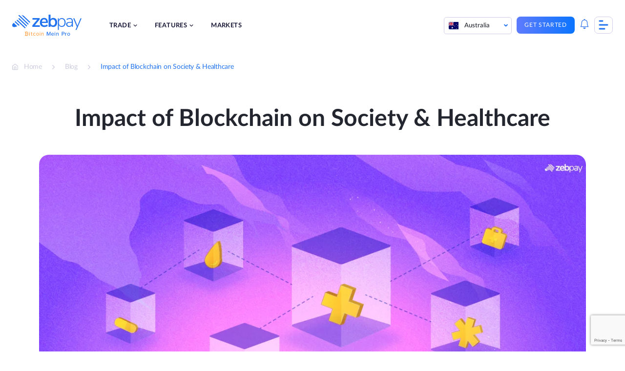

--- FILE ---
content_type: text/html; charset=utf-8
request_url: https://www.google.com/recaptcha/api2/anchor?ar=1&k=6Lfz29gmAAAAALM0MG5rcCZGyLeOkaLMJekK8KWv&co=aHR0cHM6Ly96ZWJwYXkuY29tOjQ0Mw..&hl=en&v=TkacYOdEJbdB_JjX802TMer9&size=invisible&anchor-ms=20000&execute-ms=15000&cb=gta2qnpkzfjl
body_size: 45033
content:
<!DOCTYPE HTML><html dir="ltr" lang="en"><head><meta http-equiv="Content-Type" content="text/html; charset=UTF-8">
<meta http-equiv="X-UA-Compatible" content="IE=edge">
<title>reCAPTCHA</title>
<style type="text/css">
/* cyrillic-ext */
@font-face {
  font-family: 'Roboto';
  font-style: normal;
  font-weight: 400;
  src: url(//fonts.gstatic.com/s/roboto/v18/KFOmCnqEu92Fr1Mu72xKKTU1Kvnz.woff2) format('woff2');
  unicode-range: U+0460-052F, U+1C80-1C8A, U+20B4, U+2DE0-2DFF, U+A640-A69F, U+FE2E-FE2F;
}
/* cyrillic */
@font-face {
  font-family: 'Roboto';
  font-style: normal;
  font-weight: 400;
  src: url(//fonts.gstatic.com/s/roboto/v18/KFOmCnqEu92Fr1Mu5mxKKTU1Kvnz.woff2) format('woff2');
  unicode-range: U+0301, U+0400-045F, U+0490-0491, U+04B0-04B1, U+2116;
}
/* greek-ext */
@font-face {
  font-family: 'Roboto';
  font-style: normal;
  font-weight: 400;
  src: url(//fonts.gstatic.com/s/roboto/v18/KFOmCnqEu92Fr1Mu7mxKKTU1Kvnz.woff2) format('woff2');
  unicode-range: U+1F00-1FFF;
}
/* greek */
@font-face {
  font-family: 'Roboto';
  font-style: normal;
  font-weight: 400;
  src: url(//fonts.gstatic.com/s/roboto/v18/KFOmCnqEu92Fr1Mu4WxKKTU1Kvnz.woff2) format('woff2');
  unicode-range: U+0370-0377, U+037A-037F, U+0384-038A, U+038C, U+038E-03A1, U+03A3-03FF;
}
/* vietnamese */
@font-face {
  font-family: 'Roboto';
  font-style: normal;
  font-weight: 400;
  src: url(//fonts.gstatic.com/s/roboto/v18/KFOmCnqEu92Fr1Mu7WxKKTU1Kvnz.woff2) format('woff2');
  unicode-range: U+0102-0103, U+0110-0111, U+0128-0129, U+0168-0169, U+01A0-01A1, U+01AF-01B0, U+0300-0301, U+0303-0304, U+0308-0309, U+0323, U+0329, U+1EA0-1EF9, U+20AB;
}
/* latin-ext */
@font-face {
  font-family: 'Roboto';
  font-style: normal;
  font-weight: 400;
  src: url(//fonts.gstatic.com/s/roboto/v18/KFOmCnqEu92Fr1Mu7GxKKTU1Kvnz.woff2) format('woff2');
  unicode-range: U+0100-02BA, U+02BD-02C5, U+02C7-02CC, U+02CE-02D7, U+02DD-02FF, U+0304, U+0308, U+0329, U+1D00-1DBF, U+1E00-1E9F, U+1EF2-1EFF, U+2020, U+20A0-20AB, U+20AD-20C0, U+2113, U+2C60-2C7F, U+A720-A7FF;
}
/* latin */
@font-face {
  font-family: 'Roboto';
  font-style: normal;
  font-weight: 400;
  src: url(//fonts.gstatic.com/s/roboto/v18/KFOmCnqEu92Fr1Mu4mxKKTU1Kg.woff2) format('woff2');
  unicode-range: U+0000-00FF, U+0131, U+0152-0153, U+02BB-02BC, U+02C6, U+02DA, U+02DC, U+0304, U+0308, U+0329, U+2000-206F, U+20AC, U+2122, U+2191, U+2193, U+2212, U+2215, U+FEFF, U+FFFD;
}
/* cyrillic-ext */
@font-face {
  font-family: 'Roboto';
  font-style: normal;
  font-weight: 500;
  src: url(//fonts.gstatic.com/s/roboto/v18/KFOlCnqEu92Fr1MmEU9fCRc4AMP6lbBP.woff2) format('woff2');
  unicode-range: U+0460-052F, U+1C80-1C8A, U+20B4, U+2DE0-2DFF, U+A640-A69F, U+FE2E-FE2F;
}
/* cyrillic */
@font-face {
  font-family: 'Roboto';
  font-style: normal;
  font-weight: 500;
  src: url(//fonts.gstatic.com/s/roboto/v18/KFOlCnqEu92Fr1MmEU9fABc4AMP6lbBP.woff2) format('woff2');
  unicode-range: U+0301, U+0400-045F, U+0490-0491, U+04B0-04B1, U+2116;
}
/* greek-ext */
@font-face {
  font-family: 'Roboto';
  font-style: normal;
  font-weight: 500;
  src: url(//fonts.gstatic.com/s/roboto/v18/KFOlCnqEu92Fr1MmEU9fCBc4AMP6lbBP.woff2) format('woff2');
  unicode-range: U+1F00-1FFF;
}
/* greek */
@font-face {
  font-family: 'Roboto';
  font-style: normal;
  font-weight: 500;
  src: url(//fonts.gstatic.com/s/roboto/v18/KFOlCnqEu92Fr1MmEU9fBxc4AMP6lbBP.woff2) format('woff2');
  unicode-range: U+0370-0377, U+037A-037F, U+0384-038A, U+038C, U+038E-03A1, U+03A3-03FF;
}
/* vietnamese */
@font-face {
  font-family: 'Roboto';
  font-style: normal;
  font-weight: 500;
  src: url(//fonts.gstatic.com/s/roboto/v18/KFOlCnqEu92Fr1MmEU9fCxc4AMP6lbBP.woff2) format('woff2');
  unicode-range: U+0102-0103, U+0110-0111, U+0128-0129, U+0168-0169, U+01A0-01A1, U+01AF-01B0, U+0300-0301, U+0303-0304, U+0308-0309, U+0323, U+0329, U+1EA0-1EF9, U+20AB;
}
/* latin-ext */
@font-face {
  font-family: 'Roboto';
  font-style: normal;
  font-weight: 500;
  src: url(//fonts.gstatic.com/s/roboto/v18/KFOlCnqEu92Fr1MmEU9fChc4AMP6lbBP.woff2) format('woff2');
  unicode-range: U+0100-02BA, U+02BD-02C5, U+02C7-02CC, U+02CE-02D7, U+02DD-02FF, U+0304, U+0308, U+0329, U+1D00-1DBF, U+1E00-1E9F, U+1EF2-1EFF, U+2020, U+20A0-20AB, U+20AD-20C0, U+2113, U+2C60-2C7F, U+A720-A7FF;
}
/* latin */
@font-face {
  font-family: 'Roboto';
  font-style: normal;
  font-weight: 500;
  src: url(//fonts.gstatic.com/s/roboto/v18/KFOlCnqEu92Fr1MmEU9fBBc4AMP6lQ.woff2) format('woff2');
  unicode-range: U+0000-00FF, U+0131, U+0152-0153, U+02BB-02BC, U+02C6, U+02DA, U+02DC, U+0304, U+0308, U+0329, U+2000-206F, U+20AC, U+2122, U+2191, U+2193, U+2212, U+2215, U+FEFF, U+FFFD;
}
/* cyrillic-ext */
@font-face {
  font-family: 'Roboto';
  font-style: normal;
  font-weight: 900;
  src: url(//fonts.gstatic.com/s/roboto/v18/KFOlCnqEu92Fr1MmYUtfCRc4AMP6lbBP.woff2) format('woff2');
  unicode-range: U+0460-052F, U+1C80-1C8A, U+20B4, U+2DE0-2DFF, U+A640-A69F, U+FE2E-FE2F;
}
/* cyrillic */
@font-face {
  font-family: 'Roboto';
  font-style: normal;
  font-weight: 900;
  src: url(//fonts.gstatic.com/s/roboto/v18/KFOlCnqEu92Fr1MmYUtfABc4AMP6lbBP.woff2) format('woff2');
  unicode-range: U+0301, U+0400-045F, U+0490-0491, U+04B0-04B1, U+2116;
}
/* greek-ext */
@font-face {
  font-family: 'Roboto';
  font-style: normal;
  font-weight: 900;
  src: url(//fonts.gstatic.com/s/roboto/v18/KFOlCnqEu92Fr1MmYUtfCBc4AMP6lbBP.woff2) format('woff2');
  unicode-range: U+1F00-1FFF;
}
/* greek */
@font-face {
  font-family: 'Roboto';
  font-style: normal;
  font-weight: 900;
  src: url(//fonts.gstatic.com/s/roboto/v18/KFOlCnqEu92Fr1MmYUtfBxc4AMP6lbBP.woff2) format('woff2');
  unicode-range: U+0370-0377, U+037A-037F, U+0384-038A, U+038C, U+038E-03A1, U+03A3-03FF;
}
/* vietnamese */
@font-face {
  font-family: 'Roboto';
  font-style: normal;
  font-weight: 900;
  src: url(//fonts.gstatic.com/s/roboto/v18/KFOlCnqEu92Fr1MmYUtfCxc4AMP6lbBP.woff2) format('woff2');
  unicode-range: U+0102-0103, U+0110-0111, U+0128-0129, U+0168-0169, U+01A0-01A1, U+01AF-01B0, U+0300-0301, U+0303-0304, U+0308-0309, U+0323, U+0329, U+1EA0-1EF9, U+20AB;
}
/* latin-ext */
@font-face {
  font-family: 'Roboto';
  font-style: normal;
  font-weight: 900;
  src: url(//fonts.gstatic.com/s/roboto/v18/KFOlCnqEu92Fr1MmYUtfChc4AMP6lbBP.woff2) format('woff2');
  unicode-range: U+0100-02BA, U+02BD-02C5, U+02C7-02CC, U+02CE-02D7, U+02DD-02FF, U+0304, U+0308, U+0329, U+1D00-1DBF, U+1E00-1E9F, U+1EF2-1EFF, U+2020, U+20A0-20AB, U+20AD-20C0, U+2113, U+2C60-2C7F, U+A720-A7FF;
}
/* latin */
@font-face {
  font-family: 'Roboto';
  font-style: normal;
  font-weight: 900;
  src: url(//fonts.gstatic.com/s/roboto/v18/KFOlCnqEu92Fr1MmYUtfBBc4AMP6lQ.woff2) format('woff2');
  unicode-range: U+0000-00FF, U+0131, U+0152-0153, U+02BB-02BC, U+02C6, U+02DA, U+02DC, U+0304, U+0308, U+0329, U+2000-206F, U+20AC, U+2122, U+2191, U+2193, U+2212, U+2215, U+FEFF, U+FFFD;
}

</style>
<link rel="stylesheet" type="text/css" href="https://www.gstatic.com/recaptcha/releases/TkacYOdEJbdB_JjX802TMer9/styles__ltr.css">
<script nonce="xX7y7d6DCRDFYD43ZHtmhw" type="text/javascript">window['__recaptcha_api'] = 'https://www.google.com/recaptcha/api2/';</script>
<script type="text/javascript" src="https://www.gstatic.com/recaptcha/releases/TkacYOdEJbdB_JjX802TMer9/recaptcha__en.js" nonce="xX7y7d6DCRDFYD43ZHtmhw">
      
    </script></head>
<body><div id="rc-anchor-alert" class="rc-anchor-alert"></div>
<input type="hidden" id="recaptcha-token" value="[base64]">
<script type="text/javascript" nonce="xX7y7d6DCRDFYD43ZHtmhw">
      recaptcha.anchor.Main.init("[\x22ainput\x22,[\x22bgdata\x22,\x22\x22,\[base64]/[base64]/[base64]/[base64]/[base64]/[base64]/[base64]/[base64]/[base64]/[base64]/[base64]/[base64]/[base64]/[base64]/[base64]\\u003d\x22,\[base64]\\u003d\x22,\[base64]/CtD0kwp5uw6jCvcOUHQjCkT51J8OTwrRNw4kcw5nClEfDscKMw7shFmdTwoYjw6B4wpAiBmouwpXDlcK7D8OEw5/[base64]/DnidbwpbCvMOMG8Kxwp4dwq/DqjPDqcOFODthIMKxwoUYe20Bw4A5EVIQLcOwGcOlw67DjcO1BBotIzkTJMKOw41jwr56OgbCqxAkw7bDjXAEw4EJw7DClk4aZ3XCoMO0w5xKOcOmwobDnVTDsMOnwrvDnMOHWMO2w6LCkxsZwpR/ccKMw4zDhMOLNlEvw5fDsVHCosOZQDvDg8OjwoTDpMOlwpHDrzDDvcK2w7zCkWI4EWAdSAduL8KQGA0RXTJJHF/[base64]/DhAsKZsK5ClPCi2J4Pyhdwok7Sz8ne8KqH19bQQVGVHJYQAEuOcOtKjJtwpvDlmLCu8KSw5k2w5DDghbDnXpfVsK1w4DCr1sRFcKfGFHCt8OXwp8Tw5TCgl8bworCucOww7bCo8OkCMKVwrDDsGVYQMOpwr1SwrY9wrptJ0EQDE8iLMK/wrHDk8OiJsOcwpvCj1sIw4jCuX45wo0Lw74+w7UKQ8OgLsK0woscfMKAwrIofg9iw7MDPn1nw45OCcOQwr/DlR7Dv8KIwqjCpRPCsyPChMOndcOUbsKVwoU9w7AqEMKPwqIoRsK3wpIrw43DsWPDumpudhDDqjs/WMKPwrrDtsOgU1jCqgZiwolhw4s3wp/CmUsLUVPDnMOMwotdwoPDvsKsw7tmQ0xRwpHDuMOywrfDlMKZwqQKRcKJw5XCrsK+TcO7CcOxJBtdCcKVw4nClB8Hw6bDmRxtwpBcw5zDk2RXQ8KxWcKxe8OJPcKIw60EB8OvPSHDrMO2AsK9w5laLn/DlcKgw4fDmCfDo1QVdGlQRHUIwr/DgETDqzjDrsOiI0jDpQLDuU3DmwjCgcKkwpkMw501NkEawofCnUo9w6rDu8KCwpnChV0vwpzDknI2Wl99w6JmacKrwqnCokXDm0LDkMONw64FwpxIYsOmw7/ClDwrw753FEYUwrV8AygeWEEywrtgT8KSNsKjHCVPWcOwcG/CvCTDkzXDisOswo7DsMO9w7lCwpIWNcKrYMOzGCEbwrF6wp5gITjDrcOjAXhzwr7Dgk/CigTCt0XCiDLDscOvw5FOwoR3w4RDRzXCiErDqxnDtMOvdA0kWcOfd1wRYGvDlGIdMyDCpG9pO8OcwrsKPAIfZCDDnMKwOHBQwovDhyLDmMK+w5oDKELDq8OuFVjDlxgCesK0Qkg0w6nDq0XDj8Kaw7d8w7s9LcODc1bCisKewq5FZHfDvsKjUw/Dp8KyVsOFwoHCqC8LwrfDuFh9w6QEB8ONGGrCo2LDkDnClsKWFcO8wr0CVcOtCcOrK8OwEsKodnHCrT1ydsKvTsK3fDcEwrTDn8OowrEFK8O0alXDnsOvw4vChnATXsOawoRFwpAiw4LCsUtaEsKrwo9EHcK0w7BBCEpcwqvChsK0P8KSw5DDmMKgC8OTA1/Dh8KFw4hQwqnCocK8wp7CqcKTfcOhNAQHw6QfR8KOQMOZMDQ4wqlzAQfDixc2cUU1w7nCgMK7wqdcwrvDlcOkBETCkjjDpsKiTcOsw6LCrnXCi8KhPMO7HcOKaVNhw5onb8K4NcO7FsKaw5/DoADDgsKRw7E3IcOLamnDlHl/wr0+Y8OjMAZFS8OUwq0Bf17Cu1jDknzCswTCrmRbwrMZw4LDji3ClSUNwowsw5rCrDfDpMO4Un/Co13CjMOBwpvDsMKPMT/Dj8Kjw4EDwrfDjcKcw73DlBBhMQgiw5t6w6EwKFfChAJSw7HCrsOoTjsGH8KfwoPCrXoywpZXdcOQwr4ua1/[base64]/DkAnCnxnDk8KKVVnCusO6fBhxVyQEwpcsED89XMOFfFwPPk0mAwFkJ8O5YsOpE8KsCsKywqIfGMOILcOBWG3DrMKGKyLCmjfDgsO2UcODV30QY8KXbBLCqMOjf8K/[base64]/w53ClMKvw5LDlsO0X8Ozw4fCrcKJwpDCm8KPw403wrFSdiIoBcKjw7vDlcOTQBZ/HXwBw54NMjzCvcO3PsOZwo3CgsOaw7fDnMK+E8OSGh3Du8KNRMOseiLDtsKww5pmwrHDssO2w7fDnTLCl2nClcK7QjjCjX7Dpkl3wq3CmMOvw78uwpbDjcKWC8KQw77CncKewoEpUcO2w5/CmgPDsh3CrCzDphjDlsOXe8KhwoLDjMO5wqvDocO1w6PDozTCr8OkHcKLawjCg8K2DcKCw5EUMkZaE8OcZMKnd1EIdlvDisKDwo3CpcOXwoQvw4QiFgHDsELDtkzDn8OYwoDDnnMXw5xsUmcYw73DojrDuyB8JXXDshpdwovDnwPCncOmwq/DrWrCgcOtw707w4spwrgawoPDk8OVw53CuT5rTBh0TBIUwrHDqMOAwobCj8KIw7bDvUDCkgsdNhojGsKCemLDo3BAw53Ck8ObdsOjwopaQsK8wpfCiMOKw5chw47CuMKxw5XDjMOhfsKBPWvCmMKIw7TDpg7DvRvCqcOpwrTDiioNwoMzw7Vcwp/[base64]/[base64]/Cnz04B0QCFMOFfsOSwrbCuD1EagDDq8K6OcKyVmY7Vh5zw4/Cu3IhKWkYw7jDocOtw4l1wpnCokkSHloqw6/DoHZFwp3DicKTw6Jdw45zC1zCrsKVKMKTw7Z/[base64]/[base64]/[base64]/CqMOHLMKzIT1LWXVNUBrCj0xpw73Co1nDkmvCksONIcOzNWBaKEbDs8Ksw5ZlKynCnMK/[base64]/cMOow6DDr1rCtB4Wwo3Co8Kjw7vDmArDt3nDoxrCiFjCvzsAw5Bcw7g9w5gMw4HDgTEfwpVLw7vDs8KSCcKCw7JQQMOww4DChH/DgWICaw1AdMO2PkLDnsKXwpN1ACnChcK+cMOVeQ8vwrhVBSg+GUVtwohaSHgnw4gKw5t+TsO3wo5vWcOQw6zCjHFhFsKmwrLCpsKCEsOLXMKncFDDssKPwqYCw71Cwr5dc8OrwpVOw4rCpMKBEMKXbGbCgsK9w4/DoMKHTMKaJcO6w5xIwr4TYB0/wrTDi8OYw4PDgTTDiMK9w5l4w4DDq0vCgwBRHMOFwrbCiA5QLE7CpV85E8KmLsK7WsK7MUjDtjkAwqrCv8OSE1LCh0ArYcOLYMKGw7w/Q3HCo1BKwrTDnj9CwoLCkwsje8OiF8OYRiDClcOYwqXCtH/DtyJ0J8OMw5DCgsOoUi/[base64]/McKNA0htw7FRw4PDixo3O2M7wqbCl8KmFAhcwq/[base64]/DiCJKw4cEwqcgw5l2Xm0FGFAoI8OEZhLColXDqcOOR15hwq7DmcOXw6Q3wpjDmEcudSkawrzCicKwFMOSCMKmw5A7U1HCrD/CsklRw698b8OMwo3CrcK9O8OkZnbDtcKNT8OPHsOFExbCmsOZw53CjB/DmQVhwogcQsKXw54awr/[base64]/CwFKw7jDjMOIwqzDu8OwT8K+V3x0w7oLwrM3wozChMOiwqw1WirCnMOTwrwlfgVqwpR5OsKLXiTCvFBkVzNWw6xVQsONS8KWw6kXw75uCcKOWg9jwrZawqzDmsKqCWNRwpHCl8KFwpzCpMOIFVHCoXYxw7rCjQAYRcKgT3UaMWDDgFbDlxN/woxpMkhDw6l1bMKLCxl0w5nCoA/Co8KIwp5Kw47CtMO2woTCnQMXNMK4wpfCjsKlZsK2byDCozvDp0rDmMOqacOuw4MwwqrDoDUOwrN3wobCmGg8wofDsBjDqMOSwrbCs8KqIsKQclhcw4HDlyQbGMKswocpwoMDw7F3LU43a8OpwqVMZzU/w5xiw5/CmWgNIsK1cEwVZ1DCjVXCvxhBwociw6rDssOResKlVXddbcOtP8OnwppZwrJ7GhbDiz4gMMKRUlDCpjvDvcOlwpAbV8O3bcO+woQMwrxGw6/DvhlJw4s7wolQSsOoC203w6rCv8K0K1LDqcO3w5EywphYwpk5XwLDilTDiS/DiBgwCVhZdMOtd8Kww6IIPijDiMKaw4bClcKwO3zDtTHCr8OOHMOCPRLDmcKDw4IQw68hwqvDgDUKwrnCjiDCu8KHwoBXMDNTw48owrvDrcOPTTjDkCjDrsK/csOgdGtMwrDDrT7CgQxbWMO/w7lXR8O4Wn9nwo0wIMOfecK5VcOYDEAUwokrw6/Dn8Ojwr/DnsOGwp4bw5jDr8KJa8OpS8OxKnXCkG/Dr2PCtHx+wq/DqcO+wpIJwpzCqcOZJcKRwrktw47CqsKIwqnDh8KhwprDoQvCrSrDg1pPJMKBP8OrTw9NwqUOwpl/wo3DjMO2JDvDm3lgFsKPOUXDoxkLIsOgwrTCg8OBwrzDjMOYEWnDp8K/w5Mkw6jDn3jDhHUtwrHDvCk8wqXCrMK6QsKPwrbCjMKZExITwpfCoGBgOMOCwr0NWcOYw7E/[base64]/[base64]/wphfPcObfsOORnopDWM4wrLCviMkwqvCpxTCkHPDpcO1Y2fCrQwEJ8KXwrJVw5AIXcOnHU9bFMO9dMObw7t3w5RsPjBgKMO9w5/CgcKyfMK7NWzDuMKfLcOPwpjDisO5woU0w6LDi8Kzwr11DSgkw63DssO/B1DDmsO5B8OLwpA1QsOJcEhbRxTDnsKpe8KMwqXCgsOyUGrDiwnDl3PCjxJKXcOEVsKYw4/DssO9wp8dwoZeWD8+G8OFwpQHKsOgTwbCoMKvaVXDszYcBDhdKkrCrcKZwokHKQrClsKROUTDgTHCkcKPw4VidsOSwrTCvsKKbsOQEAHDrsKXw5kowovCl8KPw77Di1nCgH42w4AXwq4tw5bCmMKlwovCosKbZsO/bcOQw6V2wpfDvMKKwoJTw77CjHpOIMK3BsOBL3nCusKlDVbCj8Ovw5UEw45kwpw2I8KQccK2w6dJw43CsS/[base64]/[base64]/CkcOZw6ctw5omw4LCh8OiSl8eK8ONM8OFw6jCksOGc8Kpw4kfG8KTwrnDkSB5bMKddcOMXcO6LMKDJCrDqsOKY1psZSJnwrJVPBhxHsK8wrRbQDRIw6EWw4XCq1/DsGVyw5h/LmzDtMKowrcgTcOFwrIHw63CsVvCvmtbOFrCjcOqGsO/GUrDm13DsGA3w7LCmUJzKMKdwpJCeRrDo8OcwpXDuMO1w6jCkcOUW8OoEsKlV8Oka8OVwq1/bsKpbDUHwrPDu3PDt8KWTsOPw50QQ8ORGcOPw4lcw5UawovCkMKURX7DtjnClT45wqrClXDCkcO8ZcOmw6w6RMKNLXJKw6sURsOiCx5IHmV/wrbDqcK5w6zDnGYPSsKdwrcQCUrDtDsQVMObLcOSwrpowoBowrJpwofDscKQKsO3aMK/wpbDvFzDlmchw6PCpcKoGcKcScOkdsOIfMOVbsK0QcOfPwFEWMOrCFVtGHMfwrN4F8KHw5fCtcOMwpLCn1bDvBXDt8OVY8KtT1BowqYWFAp0LcKUw5M0GcOEw73CosOiLHN/Q8OUwpXCk1E1wqvCkADCpQ4gw7RROg4cw6bCrExvfz/CsxNLw4/DsS3CkVk0w69ONsOMw5vCtRvCksOIw68HwrLCt1Fawo9OQMOmfsKUGsKgWXfDrDRSFnUINMOwOQICw53CpUfDvcKbw5LCqsKaVwIIw5ZCw5FKeWAAw5vDrzDClMKFGXzClBvCrmvCmcKTHXg7O0gcwqvCvcO4LsO/wrXCi8KHM8KJR8ObWD7CqcKQYkvCocKTIw9Zw6M7fgUewo52wqMsGcO3wqsww4nCscOUwoEzTk3Ct3VQGWrDiEDDpcKTwpDDvMONKsK/[base64]/[base64]/[base64]/Cv8OmUcK8wosFamR4QMOSwoBKwpAhJMK+DMO7w7fCuzDCtcOxPMO7bC3DjsOge8KlNcOAw4hYwprCjsOeQkgmbsKbch8DwpF/w4tVX3YAYsKhcBN1XsK8OCLDn3fCjcKvwqhFw5jCtsK+w7DDkMKXQ3YnwohHcsKpGSbDg8KFwqdrZgt7w5jDpg7DsWwsBMOAwq97wqNSXMKLRsOiwpfDuxQyawV8SVTDtXXCik/DgsOkwqvDgsKsG8KdHX1lwprDigILAMKgw4rCs1VuCXXCuwJQwqRvFMKTOi7DkcOaJsKTUGpRQQ0wPMOLEw/[base64]/[base64]/CsH8aDS8IwqMQVhLDkcKyw6Y1w60kw7IWwpfDisK6Jg98w65vw5TCsHrCgMO/[base64]/CvsK1wpHDkcOmKQwTdm3ClE5KwqbClC/CucOfHsOWB8OOcF9sCcKpwpzDmcO8w610A8O6f8KFVcKjNMKfwpxwwqMGw53CkVMBw5nCkSMuw7fDtmxwwrbDrjNPeHAvRsKcw4JOPsKsC8K0NcOyKMKjTEkPw5B/CRLDnsK4wrHDj3jDq3cQw7xGPMO5JcKMwofDt25lTsORw4DCqzRiw4LDlcOJwrZxw5PCqsKeDTHCk8OFXHYDw7fCksOEw5s+wow1w7bDiQ4mwrLDn0JbwrjCvMOKG8K6wrMxfsKcwqlEw6Ifw7HDl8Oww6d8JsODw4/[base64]/CqTYQwoTCoMOQBFPCrsKRX8O6FcOowqPDsQnCkSBvQG/Cr080wrDCgQpPf8KqG8KEaHnDqW/CqH8OdMO4Q8OAwpfDmjs2wp7Ct8Onw6xTCF7DgUZIQDTDjhZnwpfDmHzDnTjCiDQJwoAAwq/Do2dYGBIRKcKtODFzaMOtwr0Kwrc5w48SwpIDZR/DjBsrGMODacKqwrnCvsOQw4TCkGo6c8OewqAwSsO/NF4nfnQjwps8woh+w7XDtsKyPMOCw5nDhsKhcwU8eQjDpsOCw48ww7tiw6DDgwfCgsOSwo1qwrTDogXCmcO0PCQwHHnDvcObWgQrw5fDnx/CrcOdw55zL3IPwrc1AcOyRsO+w4siwoI2O8Kqw5PCssOmIMK1wrFEMgjDlmthN8KVIB/CkjoDwpXCl24jw71FMsKLdRvCoX/DtcOtWlrCuFcOw6dceMK4KcKPLU8mXw/CsVHCjsOKVFDCrh7DvFxbdsKxw44FwpXDjsKbTzZ+MUc5IsOKw53DnsOIwoPDinRgw7RvdmvCm8ONEyPDpsOhwqMycMO7wq3Cr0QgX8KJC1TDsDPCvsKWSCkWw7RuSk7DiQFOwq/[base64]/DgcOaN1k4w5LDpkPDkSwKw5hlOhdFTljChXjCicKYWwPDmMKtw4IGZcOhwojDo8OSw6TCmcKHwpXCg0nCs3/DocK7V3HDtMKYVA3DtMKKwpPCjF7CmsKXWgHDqcKePsKWwpTCiAzDiQQFw64DN2vDhsOFCcK7WMOxXcOaW8KkwoFzeFLCrSPDpcK3RsOJwq3DhlHCsHcew4nCq8O+wqDCscKJHCLCpMOqw4MYXSvCh8Ove0ouaCzDqMKJYEgbLMKue8KsbcK/wr/Ci8KPecKyZMKPwoo6CEvCusO1w47CrsO7w4sUwrPChBtoIcOzETXCvsOvfTJ3wqlQwqd4UsKmw7MMwqxPwpHCohPDjMKjecKIwo1xwpxiw6PCmggFw4rDjEPCusOvw4RPbQYhwoLCjD5WwqduP8O/w5PCtw4/[base64]/[base64]/ZU3CjzMhw41Kwr8sSC43M8KweMKgwoQqw64Aw6hGb8Knwph/w4B0ZsOIE8Kzw450w7DCkMOPZAxiOBnCpMO9wpzDlMOQw7jDkMKzwoJBHCnDvcK/fMKQw6TCtA8WZMKzw4kTE3XCm8KhwpzCnTjDl8KWHxPDjDTCiWJMXcOqHF/DtMOww45Uwq/DklpnC0gaQcO6w4MQV8Oxw4A4URnClMKDYlTDpcKZw5BLw7/ChsKtw6h0WS01w5PCvWgDw7F1BAI1w4LCpcKWw4HDt8Oww7o3woDDgjNOwpfCucKvOcODw5Nhb8O5IB7CgH/[base64]/w5RDw4TClcOvw5Ubwr/DoRMFKllJwr/CpcO+w4DCjW/[base64]/GcKVw57DvMOXw4TCk8KewoReHTrDvj5lbsOxwq/[base64]/Cj3sKwqLCn8OxOF7CoQFfw71tVA9FX0rCocO2ZR0nw6dowq0mTRhxPEo4w6jDoMKFwqNbwog+aEEDZsKuAAVrL8KPwpHClcK7bMOAZMOSw7bCvMKxKsOnQsKhw4E/[base64]/[base64]/CvMKqw5YMw6M6w63DkE/CrTDCrBAPccOjw4Fqw63Dny/[base64]/ChWoXw6LDk8KUKsOSw5wow4zCvMKEISswKcOFw4/[base64]/CgwtBw4YqwqoOQ3Zfw6DCoF7CgA3DncKtw45LwpQXecOBw7QNwqDCo8KPOFHDoMOdZ8KLDsKfw4jDi8Oqw6HCgRzCqxEIFT3CkzEnNl3DosKjw48Uwp/[base64]/Dkz1wwqXCucOdwpohw4rDnsO5w7vCt8KlFsK7ZUZoT8OiwrglTXzCssONwqfCsmDDnMOywpPCmsKFVRNJWz/[base64]/DlhrDrcK1YcKxYsKRwqvCksKDAi7CisKTwpvCuQZKw5HCnU4/TsO9XQZvwp3DvC3DlMKqw6fChsOHw6Y6DsO9wrPChcKOK8O+wq0Sw5XDncKIwqLCl8KuDQsZw6MydlDCvW7CjijDkRvDikTCqMO8YixWw6PCpE/DsGQHUUnCqcOWHcONwrHCkMKKY8Oyw6PDq8Ksw7MScxUIQUstQwIxw4LDsMOdwrPDtXEJWw4SwpXCmCVPWMOHTWxObcOWHkkfeC/Co8OhwoACd1nCtU3CgGHDpcOyQ8OXwr4dXMOGwrXDiEfDkEbCswXDhsK6NGkGwpNPworCsXbDvxsjw4ptJSsgfcKfLsOtw6bCj8OmfUPCjsK2YsObwpwjY8Kyw5ABw5PDgh8/ZcKmXQ9bFcOtwo1mwozDmifCkQw+KWPCj8Ojwp0cwprCn1rCisO0w6N5w4htCAfCgTNowrbCjsKGKcKtw7tKw5NRZcOgI0sww5bCvwHDvsOFw653UQYJJUDCoEbCiwQpwp/DuRPClcOuSXTCrcKwcznCicKMFwNRw5LDlMOMwovDh8OZJGspYcKrw6ZaGXl9wrMjC8KZW8KEw794VMKdLxMNXcO/[base64]/WmbCjMK9NsKresOnw50kwqQUwo/[base64]/[base64]/Dg8OmMDI0WMKgwqLCl0B/w4cBdMKpw5/[base64]/CtBABBcKbCMK/RMK6w6dpwp4Dwp5GZFnCncOWLW/Cr8KzLgN6w4PCkTQcdnfCjcOSw7Vewq8DMldpacKUw6/[base64]/DncO8w43DocOow6ZiZMKneVg3DcOLVHJKNBlYw4zDpT89wrFJwoBpw6PDixsXwq3CoDYGw4R/wppfXyPDkcOzwpBvw6NyPDNbw7JBw4XChsKxFx9QLk7Dgl3Cr8KpwofDiioMw7VHw7zDlmbDgMKLw53Cl2Q3w5x/w4UkacKPwq7DlQrCoSA/bl89wrnCuAvCgS3CvwtnwqnCrhTCtAETw7Mlw4/DhyHCu8O4V8KIw4zDtsOTw68QNjh2w69vEsKzwrfDvHTCucKNw50FwoTCm8Kcw6HCjAthwqvDqQxGbMOXFgpSwoLDjcOFw43DtiwZUcOUIMOLw6VnXsOlEkpCwq0AbMOFw4BZw4ZCw73Ds0Jiw6vDk8Oiwo3Cl8OSM2kWJcOXGD/[base64]/PCArSyjDv1AKwp56IcK5AcK1wrBzw5ktw4bDu8OSLcK5wqVPwq7Ci8KCwoAgw5TDiDHDvMOWVgItw7XDtm8YMsOgVMOtw5rDt8O4w5HCqzTDocKXRT0Mw4zCoQrCv2vDsCvDhsKDwpk4wpLDgcOowrtffzZPIcO2T04pwoPCqApEZBt8dsKwWMOoworDrywpw4HCqhN/w5TDqcOOwoFCwrHCuHHCp3vCjMKwQ8KoCcOUwqUDwr8owonCpsOhOEZRKS3DlsK/w51Zwo7CkQwsw7clHsKFwqLDrcKYGMK3woLClsK+w4E4w5VvNnNLwpMHDT7Ci0/DhcObBnHCr3PDqjVsDsOfwovDglk/wo/[base64]/aQ/[base64]/Dk8KDwrDDvcOEw6nDozPClVAkw53CmFVuFMOnw4MGwpfCoAvCi8KpW8KKwo7DsMOTCsKUwqVKPC3DgcO8MQNUPl04PElwEEDDucOpYFg8w4lQwrU2HhhEwpvDv8OiWkp4TMKKBEpaShwPOcOMdsORFMKqOMKiwqUpw6FjwpIrwpwTw7NwYj53MWp8wrQ6LQHDusK/[base64]/SVpKXnJkw6B/HQHDs3jCqMK8w7/ChT9CYQbDszspIG7Ck8O6w6Y9FsORV30kwo1Idyt9w67DvMO8w4/CrigbwoRHfDwXwoR9w5jDmDxPwpwTF8K4wp/[base64]/w7jDvcOzwrw/wrXDnG8CQ8KEccOTFcK/w4XDtAsdTsKdF8KneXTCtHXDmVvDtXVqd2jCmxgZw7PDq2TChHM7X8K9w47Dn8Ofw7zCvjJpG8O+NBIew4hqwqjDkknCmsKww4QSw5fDt8ODQMOTL8O+VsKwQMOywqQmecOeLEg+Y8KBw4jCo8O6wpnDv8KQw4LCn8KAGkRWOU/Ck8OpTW9OVhc5XhUGw5bCq8KABATCqMOkIGnCgHlvwpMfw73ClsK7w6Z7McOgwr0EaiHCjcOLw6MBO1/Do0Z9w5LCvcO2w6fCpRvDl2bDp8K3w4wYw6A5Q0AAwrTCvxPCt8K0wqZMw5HClMO1Q8ONwohNwrhXwozDsGnDu8OuNn/DlMO9w4zDjcOHVMKpw6Zwwo0wdkYfbhtfO0jDlFBTwpAlw7TDrMKaw4/Di8OPdMOtwpYmO8KgesKSw4LChXc3CEfCu3LDrh/DmMKFw5HCncOtwpdRwpUUQTjCrwXCnl7DhzPDosOAw5h7GcKNwoN8TcKBNMOLIsOkw4LDuMKYw6dfwrBvw7fDgnMTw64lwoLDrxdhdcOXQsKCw5/Dg8OnBQcHwobCmxNvIk5KJSXCrMKFUsK4PwwsRMK0RMKnwpDClsOAw5DCgsOsQ1HDlMKXV8ONw5nDtsOYV3/Cqn4Iw57Dp8KZZxXDgsOawq7Dly7CgsOofMKrS8O6RcOHw6TCo8OuecO5wqRxwo1jLcOFwrlFwqceSW5EwoAgw7PChcOewo9fwqLDqcKSwq1Tw4LCulnDiMOpw4/[base64]/[base64]/DusOiw5MHT8KiwobDsSomF3/DomLDocKbw7PDljEaw6fCtsOiIsOUJkZ7w7PCjk9cwpN8RMKbwp/Ds1jCj8KrwrBdNcONw4nCmyTDhw3Dh8KFMhdkwp0La2dcGcKnwrAqFRHCn8OTwqEJw4/Dl8KOahINw6tAwoTDocOPTQJHfcKsP0s7w7gfwqjCv2MONsKxw40IC35ZC1dDI0YRw5skYsOGKMORQivCgMOFdXzDnEfCrcKQbsOLKWYpW8Ojw6pjc8OIeVzDrsOVJMObw617wpUIKWfDncONSsKNb1/[base64]/CpsOiw7bCkXNXwphKw5fDpcODWMK4wozDqQU4wrsuf3XCmn/[base64]/DncKowr51GSpuOcOVw5DCqVZPNmbCiBTCjMKdwqpPwqfCuGnDl8OnBMKVwq3DgcK6w5p4w4gDw5/DoMOmw75Qw6B6w7XCrMOob8K7V8KPEQgILcOEw4/ChMKOOsKqw47CulzDtsKOXwHDlMKlLAVlwp1TRsOxWMO7IcOLNMK7wp3DryxlwoBhw7o9wpAgw6HCjcKWw4jDsFTCiibDs1x7OcONMsObwodrw7nDhgrCpsK5UMOMw6YJbjZkw7c0wrUVZ8Kuw5hrZAI3w6PCgVAJFsOZV0vCgUR0wr4YSSrDgsOJD8OCw7/Cu0Yfw5nCp8K4dhHDn3AUw6IQOsK1XcOAYU82NcKewprCoMOJOjo4eAgsw5TCo3TCpR/DjcK3aGgXCcOTQsKqwrpFccOxw63CiHfCiinCpm3CjBl/w4A2a1Nvw4fCnMKydhrDhMOgw7DCpjB9wog+w4rDhw/CqMKFBcKAw7HDnsKBw4LCmWTDnMOtw6JkGVXCjsKawr3Dij57w4tOAT/DmiAoSMOyw4rDkn9Hw6QwDUnDt8KvWWF/S1gDw5LCpsONQkTDhDdAw64rw5nDiMKeHsKyFcOHw4QQw4sTEsKbwpLDrsO4URzDkWDDozl1w7TCnxNEJ8KYRj1MHE9MwrXCnsKrIUpBWx/CscK0woBOw6fCnsO7IsKLbMKCwpfCijpEaEDDkyJJwpALw5vCjcONfhoiwrrCu24ywrrCp8K/TMOtVcKjBwx3w6jCkGnCqWLDoSJsX8Opw7VKZ3I3wrEJPTPCniJJR8KhwoLDrEJHw43DgzHCq8O5w6vCmz/Dk8O0NcKLw5TDoAjDgMKFw4/DjmzCu3xYw4tvw4QcNgXDoMKjw7/DlMKwWMOEHnLCmcOwe2cRwoUGHS3DjSTDglxXLMK5NHjDvAHCjcOVwr3DhcK8WXRgw6/[base64]/Ctns1UxTDt8OQdsOQw79Qw791wo9ow6/CicOOwpB0w7/Du8Kvw6xcwrLDqMOwwqN+H8OxIcK+JMOnFCVGLUvDlcOrMcKewpTDqMKtw6bDs2prwoHDqDtKFAbCr2TDm0rCocOSVAzCk8KsFxYEw5TCk8KiwoB8UsKLw6R0w4oZwoMxNDtwT8KxwrcGwrzChQDDlsK2JFPCvB3DtcOAwphHexVPbgLDoMODWsKXPsOsVcOnwoc4wr/DtsKzccOywpQbCsKTQi3Djh9hw7/[base64]\x22],null,[\x22conf\x22,null,\x226Lfz29gmAAAAALM0MG5rcCZGyLeOkaLMJekK8KWv\x22,0,null,null,null,1,[21,125,63,73,95,87,41,43,42,83,102,105,109,121],[7668936,209],0,null,null,null,null,0,null,0,null,700,1,null,0,\[base64]/tzcYADoGZWF6dTZkEg4Iiv2INxgAOgVNZklJNBoZCAMSFR0U8JfjNw7/vqUGGcSdCRmc4owCGQ\\u003d\\u003d\x22,0,0,null,null,1,null,0,0],\x22https://zebpay.com:443\x22,null,[3,1,1],null,null,null,1,3600,[\x22https://www.google.com/intl/en/policies/privacy/\x22,\x22https://www.google.com/intl/en/policies/terms/\x22],\x22bFWFtW/n4SaO91+shJ+DJbQCf2wbDhA2MlufjUcu+5Q\\u003d\x22,1,0,null,1,1763858260406,0,0,[12],null,[242],\x22RC-ljcejrArcpp6Hw\x22,null,null,null,null,null,\x220dAFcWeA6yGqsLJ7-SUEnEI-Dx6taj_QW-y8NSlSczVyj5K01Z4l0eC6Yd47pW__ST_6jTSdV5igsq_b7BP3KzUp6qZwjNxH8Tjg\x22,1763941060405]");
    </script></body></html>

--- FILE ---
content_type: image/svg+xml
request_url: https://zebpay.com/au/wp-content/themes/zebpay/assets/images/icons/arrow-down.svg
body_size: -36
content:
<svg width="8" height="5" viewBox="0 0 8 5" fill="none" xmlns="http://www.w3.org/2000/svg">
<path d="M1.55033 0.358232C1.30866 0.108232 0.908659 0.108233 0.666992 0.3499C0.416992 0.599899 0.416992 0.991566 0.666992 1.23323L3.55866 4.14156C3.67532 4.25823 3.83366 4.3249 4.00032 4.3249C4.16699 4.3249 4.32532 4.25823 4.44199 4.14156L7.33366 1.23323C7.45866 1.11657 7.51699 0.958233 7.51699 0.799899C7.51699 0.633233 7.45866 0.4749 7.33366 0.3499C7.08366 0.108233 6.69199 0.108232 6.45032 0.358232L4.00032 2.81656L1.55033 0.358232Z" fill="#181837"/>
</svg>


--- FILE ---
content_type: image/svg+xml
request_url: https://zebpay.com/au/wp-content/uploads/2021/11/appStore.svg
body_size: 5101
content:
<svg width="157" height="48" viewBox="0 0 157 48" fill="none" xmlns="http://www.w3.org/2000/svg">
<rect x="0.363281" width="156" height="47.2727" rx="6" fill="black"/>
<path d="M61.46 31.0036L59.543 25.9906C59.405 25.6486 59.267 25.2166 59.129 24.6946C59.063 24.9526 58.994 25.1926 58.922 25.4146C58.856 25.6366 58.79 25.8346 58.724 26.0086L56.816 31.0036H61.46ZM65.249 35.8186H63.773C63.605 35.8186 63.467 35.7766 63.359 35.6926C63.251 35.6086 63.173 35.5006 63.125 35.3686L61.982 32.3716H56.285L55.142 35.3686C55.1 35.4826 55.022 35.5876 54.908 35.6836C54.794 35.7736 54.656 35.8186 54.494 35.8186H53.018L58.166 22.8946H60.101L65.249 35.8186ZM68.2224 33.5686C68.5104 33.9466 68.8194 34.2106 69.1494 34.3606C69.4854 34.5106 69.8604 34.5856 70.2744 34.5856C71.0784 34.5856 71.6994 34.2976 72.1374 33.7216C72.5814 33.1396 72.8034 32.2936 72.8034 31.1836C72.8034 30.6016 72.7524 30.1066 72.6504 29.6986C72.5544 29.2846 72.4104 28.9486 72.2184 28.6906C72.0324 28.4266 71.8014 28.2346 71.5254 28.1146C71.2494 27.9886 70.9374 27.9256 70.5894 27.9256C70.0794 27.9256 69.6354 28.0396 69.2574 28.2676C68.8854 28.4956 68.5404 28.8196 68.2224 29.2396V33.5686ZM68.1324 28.0426C68.3244 27.8146 68.5284 27.6076 68.7444 27.4216C68.9664 27.2296 69.2034 27.0676 69.4554 26.9356C69.7074 26.7976 69.9744 26.6926 70.2564 26.6206C70.5444 26.5426 70.8504 26.5036 71.1744 26.5036C71.6964 26.5036 72.1674 26.6056 72.5874 26.8096C73.0134 27.0136 73.3764 27.3136 73.6764 27.7096C73.9764 28.1056 74.2074 28.5946 74.3694 29.1766C74.5374 29.7586 74.6214 30.4276 74.6214 31.1836C74.6214 31.8616 74.5284 32.4916 74.3424 33.0736C74.1624 33.6496 73.9014 34.1506 73.5594 34.5766C73.2234 35.0026 72.8094 35.3386 72.3174 35.5846C71.8314 35.8246 71.2824 35.9446 70.6704 35.9446C70.1244 35.9446 69.6564 35.8546 69.2664 35.6746C68.8764 35.4946 68.5284 35.2426 68.2224 34.9186V38.8876H66.4674V26.6746H67.5204C67.7664 26.6746 67.9194 26.7916 67.9794 27.0256L68.1324 28.0426ZM78.3474 33.5686C78.6354 33.9466 78.9444 34.2106 79.2744 34.3606C79.6104 34.5106 79.9854 34.5856 80.3994 34.5856C81.2034 34.5856 81.8244 34.2976 82.2624 33.7216C82.7064 33.1396 82.9284 32.2936 82.9284 31.1836C82.9284 30.6016 82.8774 30.1066 82.7754 29.6986C82.6794 29.2846 82.5354 28.9486 82.3434 28.6906C82.1574 28.4266 81.9264 28.2346 81.6504 28.1146C81.3744 27.9886 81.0624 27.9256 80.7144 27.9256C80.2044 27.9256 79.7604 28.0396 79.3824 28.2676C79.0104 28.4956 78.6654 28.8196 78.3474 29.2396V33.5686ZM78.2574 28.0426C78.4494 27.8146 78.6534 27.6076 78.8694 27.4216C79.0914 27.2296 79.3284 27.0676 79.5804 26.9356C79.8324 26.7976 80.0994 26.6926 80.3814 26.6206C80.6694 26.5426 80.9754 26.5036 81.2994 26.5036C81.8214 26.5036 82.2924 26.6056 82.7124 26.8096C83.1384 27.0136 83.5014 27.3136 83.8014 27.7096C84.1014 28.1056 84.3324 28.5946 84.4944 29.1766C84.6624 29.7586 84.7464 30.4276 84.7464 31.1836C84.7464 31.8616 84.6534 32.4916 84.4674 33.0736C84.2874 33.6496 84.0264 34.1506 83.6844 34.5766C83.3484 35.0026 82.9344 35.3386 82.4424 35.5846C81.9564 35.8246 81.4074 35.9446 80.7954 35.9446C80.2494 35.9446 79.7814 35.8546 79.3914 35.6746C79.0014 35.4946 78.6534 35.2426 78.3474 34.9186V38.8876H76.5924V26.6746H77.6454C77.8914 26.6746 78.0444 26.7916 78.1044 27.0256L78.2574 28.0426ZM98.3171 25.0006C98.2571 25.1026 98.1941 25.1776 98.1281 25.2256C98.0621 25.2736 97.9781 25.2976 97.8761 25.2976C97.7681 25.2976 97.6451 25.2496 97.5071 25.1536C97.3691 25.0516 97.1951 24.9406 96.9851 24.8206C96.7811 24.6946 96.5351 24.5836 96.2471 24.4876C95.9591 24.3856 95.6141 24.3346 95.2121 24.3346C94.8341 24.3346 94.5011 24.3856 94.2131 24.4876C93.9311 24.5836 93.6941 24.7186 93.5021 24.8926C93.3101 25.0606 93.1631 25.2616 93.0611 25.4956C92.9651 25.7236 92.9171 25.9726 92.9171 26.2426C92.9171 26.5906 93.0041 26.8786 93.1781 27.1066C93.3581 27.3346 93.5921 27.5296 93.8801 27.6916C94.1681 27.8536 94.4951 27.9946 94.8611 28.1146C95.2271 28.2346 95.6021 28.3606 95.9861 28.4926C96.3701 28.6186 96.7451 28.7656 97.1111 28.9336C97.4771 29.1016 97.8041 29.3146 98.0921 29.5726C98.3801 29.8246 98.6111 30.1366 98.7851 30.5086C98.9651 30.8746 99.0551 31.3246 99.0551 31.8586C99.0551 32.4286 98.9561 32.9626 98.7581 33.4606C98.5661 33.9586 98.2841 34.3936 97.9121 34.7656C97.5401 35.1376 97.0811 35.4316 96.5351 35.6476C95.9951 35.8576 95.3801 35.9626 94.6901 35.9626C94.2761 35.9626 93.8741 35.9206 93.4841 35.8366C93.0941 35.7586 92.7251 35.6476 92.3771 35.5036C92.0291 35.3536 91.7021 35.1766 91.3961 34.9726C91.0961 34.7626 90.8261 34.5286 90.5861 34.2706L91.1351 33.3526C91.1891 33.2806 91.2521 33.2206 91.3241 33.1726C91.4021 33.1246 91.4891 33.1006 91.5851 33.1006C91.7111 33.1006 91.8551 33.1666 92.0171 33.2986C92.1851 33.4306 92.3891 33.5776 92.6291 33.7396C92.8751 33.8956 93.1661 34.0396 93.5021 34.1716C93.8441 34.3036 94.2581 34.3696 94.7441 34.3696C95.1401 34.3696 95.4941 34.3186 95.8061 34.2166C96.1181 34.1086 96.3791 33.9586 96.5891 33.7666C96.8051 33.5686 96.9701 33.3316 97.0841 33.0556C97.1981 32.7796 97.2551 32.4736 97.2551 32.1376C97.2551 31.7596 97.1681 31.4506 96.9941 31.2106C96.8201 30.9706 96.5891 30.7696 96.3011 30.6076C96.0131 30.4456 95.6861 30.3076 95.3201 30.1936C94.9541 30.0796 94.5791 29.9626 94.1951 29.8426C93.8111 29.7166 93.4361 29.5726 93.0701 29.4106C92.7041 29.2486 92.3771 29.0386 92.0891 28.7806C91.8011 28.5166 91.5701 28.1896 91.3961 27.7996C91.2221 27.4036 91.1351 26.9176 91.1351 26.3416C91.1351 25.8796 91.2251 25.4326 91.4051 25.0006C91.5851 24.5686 91.8461 24.1876 92.1881 23.8576C92.5361 23.5216 92.9621 23.2546 93.4661 23.0566C93.9701 22.8526 94.5461 22.7506 95.1941 22.7506C95.9201 22.7506 96.5861 22.8676 97.1921 23.1016C97.8041 23.3296 98.3351 23.6596 98.7851 24.0916L98.3171 25.0006ZM103.519 35.9626C102.781 35.9626 102.211 35.7556 101.809 35.3416C101.413 34.9276 101.215 34.3366 101.215 33.5686V28.0966H100.153C100.051 28.0966 99.9638 28.0666 99.8918 28.0066C99.8258 27.9406 99.7928 27.8446 99.7928 27.7186V27.0076L101.278 26.8006L101.674 24.0736C101.698 23.9716 101.743 23.8936 101.809 23.8396C101.881 23.7796 101.971 23.7496 102.079 23.7496H102.97V26.8186H105.562V28.0966H102.97V33.4516C102.97 33.8116 103.057 34.0816 103.231 34.2616C103.411 34.4356 103.639 34.5226 103.915 34.5226C104.077 34.5226 104.215 34.5016 104.329 34.4596C104.449 34.4176 104.551 34.3726 104.635 34.3246C104.719 34.2706 104.791 34.2226 104.851 34.1806C104.911 34.1386 104.965 34.1176 105.013 34.1176C105.073 34.1176 105.118 34.1326 105.148 34.1626C105.184 34.1866 105.22 34.2286 105.256 34.2886L105.778 35.1346C105.49 35.3986 105.148 35.6026 104.752 35.7466C104.356 35.8906 103.945 35.9626 103.519 35.9626ZM111.023 26.5306C111.695 26.5306 112.301 26.6416 112.841 26.8636C113.387 27.0796 113.849 27.3946 114.227 27.8086C114.611 28.2166 114.905 28.7116 115.109 29.2936C115.313 29.8696 115.415 30.5176 115.415 31.2376C115.415 31.9576 115.313 32.6086 115.109 33.1906C114.905 33.7726 114.611 34.2676 114.227 34.6756C113.849 35.0836 113.387 35.3986 112.841 35.6206C112.301 35.8366 111.695 35.9446 111.023 35.9446C110.345 35.9446 109.733 35.8366 109.187 35.6206C108.647 35.3986 108.185 35.0836 107.801 34.6756C107.417 34.2676 107.12 33.7726 106.91 33.1906C106.706 32.6086 106.604 31.9576 106.604 31.2376C106.604 30.5176 106.706 29.8696 106.91 29.2936C107.12 28.7116 107.417 28.2166 107.801 27.8086C108.185 27.3946 108.647 27.0796 109.187 26.8636C109.733 26.6416 110.345 26.5306 111.023 26.5306ZM111.023 34.5766C111.887 34.5766 112.532 34.2856 112.958 33.7036C113.384 33.1216 113.597 32.3026 113.597 31.2466C113.597 30.1906 113.384 29.3716 112.958 28.7896C112.532 28.2016 111.887 27.9076 111.023 27.9076C110.147 27.9076 109.493 28.2016 109.061 28.7896C108.635 29.3716 108.422 30.1906 108.422 31.2466C108.422 32.3026 108.635 33.1216 109.061 33.7036C109.493 34.2856 110.147 34.5766 111.023 34.5766ZM119.03 28.4296C119.324 27.8296 119.678 27.3586 120.092 27.0166C120.506 26.6746 121.004 26.5036 121.586 26.5036C121.784 26.5036 121.97 26.5276 122.144 26.5756C122.324 26.6176 122.48 26.6836 122.612 26.7736L122.495 28.0966C122.453 28.2586 122.354 28.3396 122.198 28.3396C122.114 28.3396 121.988 28.3246 121.82 28.2946C121.652 28.2586 121.472 28.2406 121.28 28.2406C120.998 28.2406 120.749 28.2826 120.533 28.3666C120.317 28.4446 120.122 28.5646 119.948 28.7266C119.78 28.8826 119.63 29.0776 119.498 29.3116C119.366 29.5396 119.243 29.8006 119.129 30.0946V35.8186H117.374V26.6746H118.382C118.574 26.6746 118.703 26.7106 118.769 26.7826C118.841 26.8486 118.892 26.9686 118.922 27.1426L119.03 28.4296ZM129.688 30.2296C129.688 29.8816 129.637 29.5606 129.535 29.2666C129.439 28.9726 129.295 28.7176 129.103 28.5016C128.911 28.2856 128.677 28.1176 128.401 27.9976C128.125 27.8776 127.807 27.8176 127.447 27.8176C126.709 27.8176 126.127 28.0306 125.701 28.4566C125.281 28.8826 125.014 29.4736 124.9 30.2296H129.688ZM131.137 34.5136C130.921 34.7656 130.672 34.9846 130.39 35.1706C130.108 35.3506 129.808 35.4976 129.49 35.6116C129.172 35.7256 128.842 35.8096 128.5 35.8636C128.164 35.9176 127.831 35.9446 127.501 35.9446C126.871 35.9446 126.286 35.8396 125.746 35.6296C125.212 35.4136 124.747 35.1016 124.351 34.6936C123.961 34.2796 123.655 33.7696 123.433 33.1636C123.217 32.5516 123.109 31.8496 123.109 31.0576C123.109 30.4216 123.208 29.8306 123.406 29.2846C123.604 28.7326 123.886 28.2526 124.252 27.8446C124.624 27.4366 125.077 27.1156 125.611 26.8816C126.145 26.6476 126.745 26.5306 127.411 26.5306C127.969 26.5306 128.482 26.6236 128.95 26.8096C129.424 26.9896 129.832 27.2536 130.174 27.6016C130.516 27.9496 130.783 28.3786 130.975 28.8886C131.173 29.3986 131.272 29.9806 131.272 30.6346C131.272 30.9046 131.242 31.0876 131.182 31.1836C131.122 31.2736 131.011 31.3186 130.849 31.3186H124.855C124.873 31.8646 124.951 32.3416 125.089 32.7496C125.227 33.1516 125.416 33.4876 125.656 33.7576C125.902 34.0276 126.193 34.2286 126.529 34.3606C126.865 34.4926 127.24 34.5586 127.654 34.5586C128.044 34.5586 128.38 34.5136 128.662 34.4236C128.95 34.3336 129.196 34.2376 129.4 34.1356C129.61 34.0276 129.784 33.9286 129.922 33.8386C130.066 33.7486 130.192 33.7036 130.3 33.7036C130.444 33.7036 130.555 33.7576 130.633 33.8656L131.137 34.5136Z" fill="white"/>
<path d="M55.936 15.3925C56.4933 15.3925 56.972 15.2725 57.372 15.0325C57.772 14.7898 58.0787 14.4578 58.292 14.0365C58.508 13.6151 58.616 13.1325 58.616 12.5885C58.616 12.5725 58.6147 12.5231 58.612 12.4405C58.6093 12.3578 58.6053 12.2951 58.6 12.2525H56.56V13.0085H57.576C57.5013 13.5045 57.328 13.8765 57.056 14.1245C56.784 14.3698 56.4307 14.4898 55.996 14.4845C55.4173 14.4765 54.9827 14.2831 54.692 13.9045C54.4013 13.5258 54.2573 13.0218 54.26 12.3925C54.2627 11.9711 54.328 11.6031 54.456 11.2885C54.584 10.9738 54.776 10.7298 55.032 10.5565C55.288 10.3831 55.6093 10.2991 55.996 10.3045C56.3773 10.3071 56.692 10.4098 56.94 10.6125C57.1907 10.8151 57.3707 11.0871 57.48 11.4285L58.464 11.2725C58.3173 10.6805 58.036 10.2191 57.62 9.88846C57.2067 9.55779 56.6453 9.39246 55.936 9.39246C55.424 9.39246 54.964 9.51113 54.556 9.74846C54.1507 9.98579 53.8293 10.3285 53.592 10.7765C53.3573 11.2245 53.24 11.7631 53.24 12.3925C53.24 13.0325 53.36 13.5765 53.6 14.0245C53.8427 14.4698 54.168 14.8098 54.576 15.0445C54.984 15.2765 55.4373 15.3925 55.936 15.3925ZM59.8194 15.2725H63.5394V14.3685H60.7834V12.7405H63.0594V11.8365H60.7834V10.4165H63.5394V9.51246H59.8194V15.2725ZM66.2831 15.2725H67.2471V10.4165H69.1111V9.51246H64.4191V10.4165H66.2831V15.2725ZM71.99 15.2725H72.954V9.51246H71.99V15.2725ZM75.9362 15.2725H76.9002V10.4165H78.7642V9.51246H74.0722V10.4165H75.9362V15.2725ZM83.9991 15.3925C84.5751 15.3925 85.0685 15.2671 85.4791 15.0165C85.8925 14.7631 86.2085 14.4111 86.4271 13.9605C86.6485 13.5098 86.7591 12.9871 86.7591 12.3925C86.7591 11.7951 86.6485 11.2725 86.4271 10.8245C86.2085 10.3738 85.8925 10.0231 85.4791 9.77246C85.0685 9.51913 84.5751 9.39246 83.9991 9.39246C83.4258 9.39246 82.9325 9.51913 82.5191 9.77246C82.1085 10.0231 81.7925 10.3738 81.5711 10.8245C81.3525 11.2725 81.2431 11.7951 81.2431 12.3925C81.2431 12.9871 81.3525 13.5098 81.5711 13.9605C81.7925 14.4111 82.1085 14.7631 82.5191 15.0165C82.9325 15.2671 83.4258 15.3925 83.9991 15.3925ZM83.9991 14.4845C83.4205 14.4765 82.9858 14.2831 82.6951 13.9045C82.4045 13.5258 82.2605 13.0218 82.2631 12.3925C82.2658 11.9711 82.3311 11.6031 82.4591 11.2885C82.5871 10.9738 82.7791 10.7298 83.0351 10.5565C83.2911 10.3805 83.6125 10.2951 83.9991 10.3005C84.5805 10.3085 85.0151 10.5018 85.3031 10.8805C85.5938 11.2591 85.7391 11.7631 85.7391 12.3925C85.7391 12.8111 85.6738 13.1791 85.5431 13.4965C85.4151 13.8111 85.2218 14.0551 84.9631 14.2285C84.7071 14.4018 84.3858 14.4871 83.9991 14.4845ZM87.9553 15.2725H88.9313V11.2125L91.6033 15.2725H92.5793V9.51246H91.6033V13.5725L88.9313 9.51246H87.9553V15.2725Z" fill="white"/>
<path d="M16.5582 35.0584C17.5436 36.2833 19.024 37.4694 20.7278 37.4694C21.6973 37.4694 22.5207 37.0132 23.4057 36.6802C24.2208 36.3797 25.0825 36.2252 25.9513 36.224C26.7894 36.2192 27.62 36.382 28.3942 36.703C28.8048 36.8764 29.2108 37.0611 29.6282 37.2208C30.0518 37.3843 30.5017 37.4685 30.9557 37.4694C31.7956 37.4598 32.6129 37.1966 33.3006 36.7144C35.2987 35.3458 36.7791 32.9417 37.8283 30.8363C37.9332 30.6265 38.0336 30.4144 38.134 30.2045C38.3005 29.8532 38.0382 29.4084 37.5728 29.153C35.52 28.0262 34.3179 26.2835 34.1172 23.8794C33.9164 21.4752 34.8516 19.5774 36.7289 18.1997L37.0984 17.8964C37.3037 17.7276 37.1919 17.26 36.8064 16.895C35.3865 15.4968 33.4842 14.6967 31.4918 14.6597C31.1051 14.6599 30.719 14.6919 30.3376 14.7555C28.604 15.052 27.2127 15.8777 25.5795 15.8777C25.084 15.8782 24.5914 15.8013 24.1197 15.6496C22.7511 15.2117 21.3916 14.6597 19.9363 14.6597C19.7767 14.6597 19.6147 14.6597 19.4528 14.6802C17.6587 14.8714 15.9835 15.6688 14.7038 16.9406C12.181 19.4269 11.8229 23.2886 12.4525 26.5527C13.0569 29.7141 14.5441 32.563 16.5582 35.0584Z" fill="white"/>
<path d="M25.1836 14.4313C25.1836 12.9487 25.5257 9.75534 30.6579 8.27271C30.772 10.0975 29.8596 13.9751 25.1836 14.4313Z" fill="white" stroke="white" stroke-linejoin="round"/>
</svg>


--- FILE ---
content_type: image/svg+xml
request_url: https://zebpay.com/au/wp-content/uploads/2023/10/Group-16404.svg
body_size: 604
content:
<?xml version="1.0" encoding="UTF-8"?>
<svg xmlns="http://www.w3.org/2000/svg" width="20" height="20" viewBox="0 0 20 20" fill="none">
  <circle cx="4.02228" cy="10.7249" r="3.49103" fill="#2476FE"></circle>
  <path d="M12.0353 8.82568H19.0785C19.138 8.82575 19.197 8.81397 19.2519 8.79104C19.3069 8.7681 19.3569 8.73445 19.3989 8.69201C19.441 8.64957 19.4743 8.59917 19.4971 8.54371C19.5198 8.48825 19.5315 8.4288 19.5314 8.36878C19.5314 4.19877 16.1721 0.809571 12.0393 0.809571C11.9197 0.809302 11.8048 0.856854 11.7199 0.94182C11.6349 1.02679 11.5867 1.14225 11.586 1.26294V8.36878C11.5855 8.42862 11.5968 8.48795 11.6191 8.54336C11.6415 8.59878 11.6746 8.64917 11.7163 8.69165C11.7581 8.73412 11.8078 8.76783 11.8625 8.79084C11.9173 8.81384 11.976 8.82568 12.0353 8.82568ZM12.4887 1.73848C14.076 1.85004 15.5697 2.53666 16.6948 3.67178C17.8198 4.80691 18.5003 6.31404 18.6107 7.91541H12.4887V1.73848Z" fill="black" stroke="black" stroke-width="0.2"></path>
  <path d="M9.70044 18.9862C14.2162 18.9862 17.8891 15.2812 17.8891 10.7248C17.8891 10.6648 17.8774 10.6053 17.8547 10.5498C17.8319 10.4943 17.7985 10.4439 17.7564 10.4014C17.7143 10.359 17.6643 10.3253 17.6092 10.3024C17.5542 10.2795 17.4952 10.2678 17.4357 10.2679H10.1493V2.92028C10.1494 2.86026 10.1377 2.80081 10.115 2.74535C10.0922 2.68989 10.0589 2.63949 10.0168 2.59705C9.97475 2.55461 9.9248 2.52096 9.86982 2.49802C9.81485 2.47509 9.75593 2.46331 9.69644 2.46338C5.18021 2.46338 1.50781 6.16843 1.50781 10.7248C1.50781 15.2812 5.18421 18.9862 9.70044 18.9862ZM9.24707 3.38876V10.7248C9.247 10.7849 9.25869 10.8444 9.28145 10.8999C9.30422 10.9554 9.33762 11.0058 9.37974 11.0482C9.42186 11.0907 9.47187 11.1243 9.5269 11.1472C9.58193 11.1701 9.6409 11.1818 9.70044 11.1817H16.9713C16.7367 15.0248 13.5641 18.0755 9.70044 18.0755C5.68152 18.0755 2.41405 14.7795 2.41405 10.7248C2.41405 6.82632 5.43835 3.622 9.24707 3.38876Z" fill="black" stroke="black" stroke-width="0.2"></path>
</svg>


--- FILE ---
content_type: image/svg+xml
request_url: https://zebpay.com/au/wp-content/themes/zebpay/assets/images/icons/email.svg
body_size: 3
content:
<svg width="40" height="34" viewBox="0 0 40 34" fill="none" xmlns="http://www.w3.org/2000/svg">
<path d="M6.66667 0C4.89856 0 3.20286 0.702379 1.95262 1.95262C0.702379 3.20286 0 4.89856 0 6.66667V7.33667L20 18.1067L40 7.34V6.66667C40 4.89856 39.2976 3.20286 38.0474 1.95262C36.7971 0.702379 35.1014 0 33.3333 0H6.66667Z" fill="#FF6F06"/>
<path d="M40 11.1232L20.79 21.4666C20.5472 21.5973 20.2758 21.6657 20 21.6657C19.7242 21.6657 19.4528 21.5973 19.21 21.4666L0 11.1232V26.6666C0 28.4347 0.702379 30.1304 1.95262 31.3806C3.20286 32.6309 4.89856 33.3332 6.66667 33.3332H33.3333C35.1014 33.3332 36.7971 32.6309 38.0474 31.3806C39.2976 30.1304 40 28.4347 40 26.6666V11.1232Z" fill="#FF6F06"/>
</svg>


--- FILE ---
content_type: application/javascript
request_url: https://zebpay.com/au/wp-content/themes/zebpay/js/form-validation.js?ver=1747216271
body_size: 6400
content:
<?php

/**
 * zebpay functions and definitions
 *
 * @link https://developer.wordpress.org/themes/basics/theme-functions/
 *
 * @package zebpay
 */


if (!defined('_S_VERSION')) {
	// Replace the version number of the theme on each release.
	define('_S_VERSION', '1.0.0');
}

if (!function_exists('zebpay_setup')) :
	/**
	 * Sets up theme defaults and registers support for various WordPress features.
	 *
	 * Note that this function is hooked into the after_setup_theme hook, which
	 * runs before the init hook. The init hook is too late for some features, such
	 * as indicating support for post thumbnails.
	 */
	function zebpay_setup()
	{
		/*
		 * Make theme available for translation.
		 * Translations can be filed in the /languages/ directory.
		 * If you're building a theme based on zebpay, use a find and replace
		 * to change 'zebpay' to the name of your theme in all the template files.
		 */
		load_theme_textdomain('zebpay', get_template_directory() . '/languages');

		// Add default posts and comments RSS feed links to head.
		add_theme_support('automatic-feed-links');

		/*
		 * Let WordPress manage the document title.
		 * By adding theme support, we declare that this theme does not use a
		 * hard-coded <title> tag in the document head, and expect WordPress to
		 * provide it for us.
		 */

		add_theme_support( 'title-tag' );


		/*
		 * Enable support for Post Thumbnails on posts and pages.
		 *
		 * @link https://developer.wordpress.org/themes/functionality/featured-images-post-thumbnails/
		 */
		add_theme_support('post-thumbnails');

		// This theme uses wp_nav_menu() in one location.
		register_nav_menus(
			array(
				'menu-1' => esc_html__('Primary', 'zebpay'),
			)
		);

		/*
		 * Switch default core markup for search form, comment form, and comments
		 * to output valid HTML5.
		 */
		add_theme_support(
			'html5',
			array(
				'search-form',
				'comment-form',
				'comment-list',
				'gallery',
				'caption',
				'style',
				'script',
			)
		);

		// Set up the WordPress core custom background feature.
		add_theme_support(
			'custom-background',
			apply_filters(
				'zebpay_custom_background_args',
				array(
					'default-color' => 'ffffff',
					'default-image' => '',
				)
			)
		);

		// Add theme support for selective refresh for widgets.
		add_theme_support('customize-selective-refresh-widgets');

		/**
		 * Add support for core custom logo.
		 *
		 * @link https://codex.wordpress.org/Theme_Logo
		 */
		add_theme_support(
			'custom-logo',
			array(
				'height'      => 250,
				'width'       => 250,
				'flex-width'  => true,
				'flex-height' => true,
			)
		);
	}
endif;
add_action('after_setup_theme', 'zebpay_setup');

/**
 * Set the content width in pixels, based on the theme's design and stylesheet.
 *
 * Priority 0 to make it available to lower priority callbacks.
 *
 * @global int $content_width
 */
function zebpay_content_width()
{
	$GLOBALS['content_width'] = apply_filters('zebpay_content_width', 640);
}
add_action('after_setup_theme', 'zebpay_content_width', 0);

/**
 * Register widget area.
 *
 * @link https://developer.wordpress.org/themes/functionality/sidebars/#registering-a-sidebar
 */
function zebpay_widgets_init()
{
	register_sidebar(
		array(
			'name'          => esc_html__('Header Country Selector', 'zebpay'),
			'id'            => 'header-country-selector',
			'description'   => esc_html__('Add widgets here.', 'zebpay'),
			'before_widget' => '<section id="%1$s" class="widget %2$s">',
			'after_widget'  => '</section>',
			'before_title'  => '<h4 class="widget-title">',
			'after_title'   => '</h4>',
		)
	);
	register_sidebar(
		array(
			'name'          => esc_html__('Footer Logo', 'zebpay'),
			'id'            => 'fotoer-left',
			'description'   => esc_html__('Add widgets here.', 'zebpay'),
			'before_widget' => '<section id="%1$s" class="widget %2$s">',
			'after_widget'  => '</section>',
			'before_title'  => '<h4 class="widget-title">',
			'after_title'   => '</h4>',
		)
	);
	register_sidebar(
		array(
			'name'          => esc_html__('Footer Menu', 'zebpay'),
			'id'            => 'sidebar-1',
			'description'   => esc_html__('Add widgets here.', 'zebpay'),
			'before_widget' => '<section id="%1$s" class="widget %2$s">',
			'after_widget'  => '</section>',
			'before_title'  => '<h4 class="widget-title">',
			'after_title'   => '</h4>',
		)
	);

	register_sidebar(
		array(
			'name'          => esc_html__('Footer Bottom', 'zebpay'),
			'id'            => 'footer-bottom',
			'description'   => esc_html__('Add widgets here.', 'zebpay'),
			'before_widget' => '<section id="%1$s" class="widget %2$s">',
			'after_widget'  => '</section>',
			'before_title'  => '<h4 class="widget-title">',
			'after_title'   => '</h4>',
		)
	);

	register_sidebar(
		array(
			'name'          => esc_html__('Blog sidebar widget', 'zebpay'),
			'id'            => 'blog-sidebar',
			'description'   => esc_html__('Add widgets here.', 'zebpay'),
			'before_widget' => '<section id="%1$s" class="widget %2$s">',
			'after_widget'  => '</section>',
			'before_title'  => '<h4 class="widget-title">',
			'after_title'   => '</h4>',
		)
	);

	register_sidebar(
		array(
			'name'          => esc_html__('Blog Listing signup widget', 'zebpay'),
			'id'            => 'blog-listing',
			'description'   => esc_html__('Add widgets here.', 'zebpay'),
			'before_widget' => '<section id="%1$s" class="widget %2$s">',
			'after_widget'  => '</section>',
			'before_title'  => '<h4 class="widget-title">',
			'after_title'   => '</h4>',
		)
	);
	register_sidebar(
		array(
			'name'          => esc_html__('Blog Listing Take Your Crypto widget', 'zebpay'),
			'id'            => 'blog-listing-tyc',
			'description'   => esc_html__('Add widgets here.', 'zebpay'),
			'before_widget' => '<section id="%1$s" class="widget %2$s">',
			'after_widget'  => '</section>',
			'before_title'  => '<h4 class="widget-title">',
			'after_title'   => '</h4>',
		)
	);
	register_sidebar(
		array(
			'name'          => esc_html__('Blog Listing Email Subscribe', 'zebpay'),
			'id'            => 'blog-listing-email-subscribe',
			'description'   => esc_html__('Add widgets here.', 'zebpay'),
			'before_widget' => '<section id="%1$s" class="widget %2$s">',
			'after_widget'  => '</section>',
			'before_title'  => '<h4 class="widget-title">',
			'after_title'   => '</h4>',
		)
	);
	register_sidebar(
		array(
			'name'          => esc_html__('Featured post for all tabs', 'zebpay'),
			'id'            => 'featured-post-tab',
			'description'   => esc_html__('Add widgets here.', 'zebpay'),
			'before_widget' => '<section id="%1$s" class="widget %2$s">',
			'after_widget'  => '</section>',
			'before_title'  => '<h4 class="widget-title">',
			'after_title'   => '</h4>',
		)
	);
	register_sidebar(
		array(
			'name'          => esc_html__('Page 404', 'zebpay'),
			'id'            => 'page-404',
			'description'   => esc_html__('Add widgets here.', 'zebpay'),
			'before_widget' => '<section id="%1$s" class="widget %2$s">',
			'after_widget'  => '</section>',
			'before_title'  => '<h4 class="widget-title">',
			'after_title'   => '</h4>',
		)
	);
	register_sidebar(
		array(
			'name'          => esc_html__('video Listing Email Subscribe', 'zebpay'),
			'id'            => 'video-listing-email-subscribe',
			'description'   => esc_html__('Add widgets here.', 'zebpay'),
			'before_widget' => '<section id="%1$s" class="widget %2$s">',
			'after_widget'  => '</section>',
			'before_title'  => '<h4 class="widget-title">',
			'after_title'   => '</h4>',
		)
	);

	register_sidebar(
		array(
			'name'          => esc_html__('Blogs Detail Email Subscribe', 'zebpay'),
			'id'            => 'blog-details-email-subscribe',
			'description'   => esc_html__('Add widgets here.', 'zebpay'),
			'before_widget' => '<section id="%1$s" class="widget %2$s">',
			'after_widget'  => '</section>',
			'before_title'  => '<h4 class="widget-title">',
			'after_title'   => '</h4>',
		)
	);
	register_sidebar(
		array(
			'name'          => esc_html__('Disclaimer', 'zebpay'),
			'id'            => 'footer-disclaimer',
			'description'   => esc_html__('Add widgets here.', 'zebpay'),
			'before_widget' => '<section id="%1$s" class="widget %2$s">',
			'after_widget'  => '</section>',
			'before_title'  => '<h4 class="widget-title">',
			'after_title'   => '</h4>',
		)
	);
}
add_action('widgets_init', 'zebpay_widgets_init');


if (function_exists('acf_add_options_page')) {

	acf_add_options_page(array(
		'page_title' 	=> 'Theme General Settings',
		'menu_title'	=> 'Theme Settings',
		'menu_slug' 	=> 'theme-general-settings',
		'capability'	=> 'edit_posts',
		'redirect'		=> false
	));

	acf_add_options_sub_page(array(
		'page_title' 	=> 'Theme Header Settings',
		'menu_title'	=> 'Header',
		'parent_slug'	=> 'theme-general-settings',
	));

	acf_add_options_sub_page(array(
		'page_title' 	=> 'Theme Footer Settings',
		'menu_title'	=> 'Footer',
		'parent_slug'	=> 'theme-general-settings',
	));
}

add_action('enqueue_block_editor_assets', function () {
	wp_enqueue_style('twentytwenty-custom-block-editor-styles', get_stylesheet_uri(), false, wp_get_theme()->get('Version'));
});

/**
 * Enqueue scripts and styles.
 */
function zebpay_scripts()
{
	//wp_enqueue_style( 'zebpay-font', get_template_directory_uri() . '/assets/css/fonts.css', array(), _S_VERSION );
	wp_style_add_data('zebpay-font', 'rtl', 'replace');

	wp_enqueue_style('zebpay-animate', get_template_directory_uri() . '/assets/css/animate.css', array(), _S_VERSION);
	wp_style_add_data('zebpay-animate', 'rtl', 'replace');

	wp_enqueue_style('zebpay-style', get_stylesheet_uri(), array(), _S_VERSION);
	wp_style_add_data('zebpay-style', 'rtl', 'replace');
	wp_enqueue_style('zebpay-dataTable', get_template_directory_uri() . '/assets/css/datatables.min.css', array(), _S_VERSION);
	wp_enqueue_style('zebpay-select', get_template_directory_uri() . '/assets/css/select2.min.css', array(), _S_VERSION);
	wp_enqueue_script('zebpay-slick', get_template_directory_uri() . '/js/slick.min.js', array(), _S_VERSION, true);
	wp_enqueue_script('zebpay-wow', get_template_directory_uri() . '/js/wow.min.js', array(), _S_VERSION, true);
	wp_enqueue_script('zebpay-lity', get_template_directory_uri() . '/js/lity.min.js', array(), _S_VERSION, true);
	wp_enqueue_script('zebpay-mCustomScrollbar', get_template_directory_uri() . '/js/jquery.mCustomScrollbar.concat.min.js', array(), _S_VERSION, true);
	wp_enqueue_script('zebpay-simpleLoadMore', get_template_directory_uri() . '/js/jquery.simpleLoadMore.min.js', array(), _S_VERSION, true);
	wp_enqueue_script('zebpay-particles', get_template_directory_uri() . '/js/particles.min.js', array(), _S_VERSION, true);
	wp_enqueue_script('zebpay-select', get_template_directory_uri() . '/assets/js/select2.min.js', array(), _S_VERSION, true);
	wp_enqueue_script('zebpay-masonry', get_template_directory_uri() . '/js/masonry.pkgd.min.js', array(), _S_VERSION, true);

	wp_enqueue_script('zebpay-custom', get_template_directory_uri() . '/js/custom.js', array(), _S_VERSION, true);
	wp_enqueue_script('zebpay-accordion', get_template_directory_uri() . '/assets/js/custom-accordion.js', array(), _S_VERSION, true);
	wp_enqueue_script('otc-js', get_stylesheet_directory_uri() . '/js/otc-form.js', array(), _S_VERSION, true);
	wp_enqueue_script('zebpay-inTelInput', get_template_directory_uri() . '/js/intlTelInput.js', array(), _S_VERSION, true);
	wp_enqueue_script('form-validation', get_template_directory_uri() . '/js/form-validation.js', array(), filemtime(get_template_directory() . '/js/form-validation.js'), true);
	if (is_page("about-us")) {
		wp_enqueue_script('zebpay-timeline', get_template_directory_uri() . '/js/timeline-animation.js', array(), _S_VERSION, true);
	}

	if (is_page("careers")) {
		wp_enqueue_script('active-opening', get_template_directory_uri() . '/js/active-opening.js', array(), _S_VERSION, true);
	}

	if (is_single() && get_post_type() == 'currencies') {
		wp_enqueue_script('zebpay-currency', get_template_directory_uri() . '/js/crypto-currency.js', array(), _S_VERSION, true);
		wp_enqueue_script('ajax-currency', get_template_directory_uri() . '/js/coin-detail-ajax.js', array(), _S_VERSION, true);
	}

	if (is_singular() && comments_open() && get_option('thread_comments')) {
		wp_enqueue_script('comment-reply');
	}
	if (is_page('blog') || is_page('videos') || (!is_front_page() && is_home())) {

		wp_enqueue_script('insights-js', get_stylesheet_directory_uri() . '/assets/js/insights.js', array(), _S_VERSION, true);
	}
	if (is_singular('video')) {

		wp_enqueue_script('zebpay-video', get_template_directory_uri() . '/js/video-details.js', array(), _S_VERSION, true);
	}

	wp_enqueue_script('zebpay-dataTable', get_template_directory_uri() . '/assets/js/datatables.min.js', array(), _S_VERSION, true);
}
add_action('wp_enqueue_scripts', 'zebpay_scripts');

/**
 * Implement the Custom Header feature.
 */
require get_template_directory() . '/inc/custom-header.php';

/**
 * Custom template tags for this theme.
 */
require get_template_directory() . '/inc/template-tags.php';

/**
 * Functions which enhance the theme by hooking into WordPress.
 */
require get_template_directory() . '/inc/template-functions.php';

/**
 * Customizer additions.
 */
require get_template_directory() . '/inc/customizer.php';

/* Custom functions */
require get_template_directory() . '/inc/custom/menu_icon.php';
require get_template_directory() . '/inc/shortcode/blog-card.php';
require get_template_directory() . '/inc/custom/crypto-ki-pathshala.php';
require get_template_directory() . '/inc/shortcode/crypto-ki-patshala-card.php';
require get_template_directory() . '/inc/custom/video-guide.php';
require get_template_directory() . '/inc/shortcode/video-guide-card.php';
require get_template_directory() . '/inc/custom/video.php';
require get_template_directory() . '/inc/shortcode/video-guide-listing.php';
require get_template_directory() . '/inc/shortcode/crypto-ki-patshala-list.php';
require get_template_directory() . '/inc/shortcode/coin-custom-content.php';
require get_template_directory() . '/inc/shortcode/top-crypto-currency.php';
require get_template_directory() . '/inc/custom/podcast.php';
require get_template_directory() . '/inc/custom/glossary.php';
require get_template_directory() . '/inc/custom/market-currencies.php';
require get_template_directory() . '/inc/custom/promotions.php';
require get_template_directory() . '/inc/custom/job-openings.php';

/*require get_template_directory() . '/template-parts/single/layout.php';*/
require get_template_directory() . '/inc/shortcode/soical-share.php';
require get_template_directory() . '/inc/shortcode/promotions-shortcode.php';
add_filter('bcn_breadcrumb_title', 'my_breadcrumb_title_swapper', 3, 10);
function my_breadcrumb_title_swapper($title, $type, $id)
{
	if (in_array('home', $type)) {
		$title = __('Home');
	}
	return $title;
}



/**/
function wp_theme_customizer_options($wp_customize)
{

	$wp_customize->add_setting('zebpay_mobile_logo', array(
		//'default' => get_theme_file_uri('assets/image/logo.jpg'), // Add Default Image URL 
		'sanitize_callback' => 'esc_url_raw'
	));

	$wp_customize->add_control(new WP_Customize_Image_Control($wp_customize, 'zebpay_mobile_logo_control', array(
		'label' => 'Select Mobile Logo',
		'priority' => 20,
		'section' => 'title_tagline',
		'settings' => 'zebpay_mobile_logo',
		'button_labels' => array( // All These labels are optional
			'select' => 'Select Mobile Logo',
			'remove' => 'Remove Mobile Logo',
			'change' => 'Change Mobile Logo',
		)
	)));

	/**/
	$wp_customize->add_setting(
		'select_country',
		array(
			'default'    => 'default',
			'type'       => 'theme_mod',
			'capability' => 'edit_theme_options',
		)
	);

	$wp_customize->add_control(new WP_Customize_Control(
		$wp_customize,
		'parsmizban_theme_name',
		array(
			'label'      => __('Select Country', 'parsmizban'),
			'settings'   => 'select_country',
			'priority'   => 50,
			'section'    => 'title_tagline',
			'type'    => 'select',
			'choices' => locations()
		)
	));
	/**/
	$wp_customize->add_setting('india_website_url_id', array(
		'capability' => 'edit_theme_options',
		'sanitize_callback' => 'india_website_url',
	));

	$wp_customize->add_control('india_website_url_id', array(
		'type' => 'url',
		'priority' => 50,
		'section' => 'title_tagline', // Add a default or your own section
		'label' => __('India Website URL'),
		'input_attrs' => array(
			'placeholder' => __(''),
		),
	));

	function india_website_url($url)
	{
		return esc_url_raw($url);
	}

	/**/

	$wp_customize->add_setting('australia_website_url_id', array(
		'capability' => 'edit_theme_options',
		'sanitize_callback' => 'australia_website_url',
	));

	$wp_customize->add_control('australia_website_url_id', array(
		'type' => 'url',
		'priority' => 50,
		'section' => 'title_tagline', // Add a default or your own section
		'label' => __('Australia Website URL'),
		'input_attrs' => array(
			'placeholder' => __(''),
		),
	));

	function australia_website_url($url)
	{
		return esc_url_raw($url);
	}

	/**/

	$wp_customize->add_setting('singapore_website_url_id', array(
		'capability' => 'edit_theme_options',
		'sanitize_callback' => 'singapore_website_url',
	));

	$wp_customize->add_control('singapore_website_url_id', array(
		'type' => 'url',
		'priority' => 50,
		'section' => 'title_tagline', // Add a default or your own section
		'label' => __('Singapore Website URL'),
		'input_attrs' => array(
			'placeholder' => __(''),
		),
	));

	function singapore_website_url($url)
	{
		return esc_url_raw($url);
	}

	/**/

	$wp_customize->add_setting('global_website_url_id', array(
		'capability' => 'edit_theme_options',
		'sanitize_callback' => 'global_website_url',
	));

	$wp_customize->add_control('global_website_url_id', array(
		'type' => 'url',
		'priority' => 50,
		'section' => 'title_tagline', // Add a default or your own section
		'label' => __('Global Website URL'),
		'input_attrs' => array(
			'placeholder' => __(''),
		),
	));

	function global_website_url($url)
	{
		return esc_url_raw($url);
	}

	/**/
}

add_action('customize_register', 'wp_theme_customizer_options');
/**/



add_action('admin_menu', 'linked_url');
function linked_url()
{
	add_menu_page('linked_url', 'Manage Reusable blocks', 'read', 'edit.php?post_type=wp_block', '', 'dashicons-text', 10);
}

add_action('admin_menu', 'linkedurl_function');
function linkedurl_function()
{
	global $menu;
	//$menu[1][2] = "http://www.example.com";
}


//Poerty and text box block for classic editor
function wpb_mce_buttons_2($buttons)
{
	array_unshift($buttons, 'styleselect');
	return $buttons;
}
add_filter('mce_buttons_2', 'wpb_mce_buttons_2');
function my_mce_before_init_insert_formats($init_array)
{

	// Define the style_formats array

	$style_formats = array(
		/*
		* Title is the label which will be visible in Formats menu
		*/
		array(
			'title' => 'Primary button',
			'block' => 'div',
			'classes' => 'zp-primary-btn',
			'wrapper' => true,

		),
		array(
			'title' => 'Circle style list',
			'block' => 'span',
			'classes' => 'unorder-list circle-style',
			'wrapper' => false,

		),

	);
	// Insert the array, JSON ENCODED, into 'style_formats'
	$init_array['style_formats'] = json_encode($style_formats);

	return $init_array;
}
// Attach callback to 'tiny_mce_before_init' 
add_filter('tiny_mce_before_init', 'my_mce_before_init_insert_formats');




add_filter('nav_menu_link_attributes', function ($atts) {
	$atts['class'] = "nav-link";
	return $atts;
}, 100, 1);


add_theme_support('post-formats', array('aside', 'chat', 'gallery', 'image', 'link', 'quote', 'status', 'video', 'audio'));

add_action('wp_head', 'career_define_ajaxurl');

function career_define_ajaxurl()
{
	$admin_url = admin_url('admin-ajax.php');

?>
	<script type="text/javascript">
		var frontendajax = "<?php echo $admin_url; ?>";
	</script>
	<?php

}
//if(is_page( 'blog' )){

require_once(get_stylesheet_directory() . '/template-parts/custom-post/insights-functions.php');
require_once(get_stylesheet_directory() . '/template-parts/custom-post/market-api.php');

//if(is_page("active-opening")){

require_once(get_stylesheet_directory() . '/template-parts/jobs-opening/active-opening.php');
require_once(get_stylesheet_directory() . '/template-parts/jobs-opening/active-opening-function.php');
//}

//}
/*if(is_page( 'videos' )){
//require_once( get_stylesheet_directory().'/template-parts/custom-post/videos-function.php' );
}*/

/* add column to category page */
/*category*/
add_filter('manage_edit-category_columns', 'category_column_header');

function category_column_header($columns)
{
	$columns['header_name'] = 'Menu Position';
	return $columns;
}

add_filter('manage_category_custom_column', 'category_column_content', 10, 3);

function category_column_content($content, $column_name, $term_id)
{

	return get_term_meta($term_id, 'category_position', true);
}

/*for video-catgrory */
add_filter('manage_edit-video-catgrory_columns', 'video_catgrory_column_header');

function video_catgrory_column_header($columns)
{
	$columns['header_name'] = 'Menu Position';
	return $columns;
}

add_filter('manage_video-catgrory_custom_column', 'video_catgrory_column_content', 10, 3);

function video_catgrory_column_content($content, $column_name, $term_id)
{

	return get_term_meta($term_id, 'category_position', true);
}

/*for podcast-catgrory */
add_filter('manage_edit-podcast-catgrory_columns', 'podcast_catgrory_column_header');

function podcast_catgrory_column_header($columns)
{
	$columns['header_name'] = 'Menu Position';
	return $columns;
}

add_filter('manage_podcast-catgrory_custom_column', 'podcast_catgrory_column_content', 10, 3);

function podcast_catgrory_column_content($content, $column_name, $term_id)
{

	return get_term_meta($term_id, 'category_position', true);
}

/* view count on post */

function gt_get_post_view()
{
	$count = get_post_meta(get_the_ID(), 'post_views_count', true);

	return $count;
}

function gt_set_post_view()
{
	$key = 'post_views_count';
	$post_id = get_the_ID();
	$count = (int) get_post_meta($post_id, $key, true);
	if (!$count) {
		$count == 1;
	}
	$count++;
	update_post_meta($post_id, $key, $count);
}


function gt_posts_column_views($columns)
{
	$columns['post_views'] = 'Views';
	return $columns;
}


function gt_posts_custom_column_views($column)
{
	if ($column === 'post_views') {
		echo gt_get_post_view();
	}
}


add_filter('manage_posts_columns', 'gt_posts_column_views');
add_action('manage_posts_custom_column', 'gt_posts_custom_column_views');

function comment_validation_init()
{
	if (is_single() && comments_open()) { ?>
		<script type="text/javascript" src="https://ajax.aspnetcdn.com/ajax/jquery.validate/1.9/jquery.validate.min.js"></script>
		<script type="text/javascript">
			jQuery(document).ready(function($) {
				$('#commentform').validate({
					rules: {
						author: {
							required: true,
							minlength: 2
						},
						email: {
							required: true,
							email: true
						},
						comment: {
							required: true,
							minlength: 20
						}
					},
					messages: {
						author: "Please enter your name",
						email: "Please enter a valid email address.",
						comment: "Please enter your comment"
					},
					errorElement: "div",
					errorPlacement: function(error, element) {
						element.after(error);
					}
				});
			});
		</script>
	<?php
	}
}
add_action('wp_footer', 'comment_validation_init');

add_action('wp_head', function () {
	?>
	<link rel="preconnect" href="//fonts.gstatic.com">
	<link rel="preload" href="<?php echo get_template_directory_uri(); ?>/assets/fonts/lato/Lato-Bold.woff2" as="font" type="font/woff2" crossorigin>
	<link rel="preload" href="<?php echo get_template_directory_uri(); ?>/assets/fonts/lato/Lato-Semibold.woff2" as="font" type="font/woff2" crossorigin>
	<link rel="preload" href="<?php echo get_template_directory_uri(); ?>/assets/fonts/lato/Lato-Regular.woff2" as="font" type="font/woff2" crossorigin>
	<link rel="preload" href="<?php echo get_template_directory_uri(); ?>/assets/fonts/lato/Lato-Medium.woff2" as="font" crossorigin>
	<script>
		var siteurl = "<?php echo get_site_url(); ?>"
	</script>
<?php });


function reCaptcha($recaptcha)
{
	$secret = "6Ld1IdcdAAAAADpSBIj7W8i5Uu9n80scTpqhOxfx";
	$ip = $_SERVER['REMOTE_ADDR'];

	$postvars = array("secret" => $secret, "response" => $recaptcha, "remoteip" => $ip);
	$url = "https://www.google.com/recaptcha/api/siteverify";
	$ch = curl_init();
	curl_setopt($ch, CURLOPT_URL, $url);
	curl_setopt($ch, CURLOPT_RETURNTRANSFER, 1);
	curl_setopt($ch, CURLOPT_TIMEOUT, 10);
	curl_setopt($ch, CURLOPT_POSTFIELDS, $postvars);
	$data = curl_exec($ch);
	curl_close($ch);

	return json_decode($data, true);
}

/*add_filter('default_feed','atom_default_feed');
  function atom_default_feed() { return 'atom'; }
  
  // remove the rdf and rss 0.92 feeds (nobody ever needs these)
  remove_action( 'do_feed_rdf', 'do_feed_rdf', 10, 1 );
  remove_action( 'do_feed_rss', 'do_feed_rss', 10, 1 );
  
  // point those feeds at rss 2 (it is backwards compatible with both of them)
  add_action( 'do_feed_rdf', 'do_feed_rss2', 10, 1 );
  add_action( 'do_feed_rss', 'do_feed_rss2', 10, 1 );*/

//add_filter( 'yoast_seo_development_mode', '__return_true' );
// Remove multiple Yoast meta tags
/*
add_filter('wpseo_title', 'remove_multiple_yoast_meta_tags');
add_filter('wpseo_metadesc', 'remove_multiple_yoast_meta_tags');
add_filter('wpseo_opengraph_desc', 'remove_multiple_yoast_meta_tags');
add_filter('wpseo_opengraph_title', 'remove_multiple_yoast_meta_tags');
add_filter('wpseo_json_ld_output', 'remove_multiple_yoast_meta_tags');
function remove_multiple_yoast_meta_tags($myfilter)
{
	return false;
	return $myfilter;
}
*/
function custom_phone_validation($result, $tag)
{
	$type = $tag['type'];
	$name = $tag['name'];
	if ($name == 'mobile-number') {
		$re_format = '/^[0-9]{10}+$/';  //9425786311
		//$re_format =  '^\d{10,13}$/';
		$your_contact = $_POST['mobile-number'];
		if ($your_contact == '' || empty($your_contact)) {
			$result->invalidate($tag, "Please enter your phone number.");
		} else if (!preg_match($re_format, $your_contact, $matches)) {
			$result->invalidate($tag, "Enter valid mobile number.");
		}
	} else if ($name ==  'first-name') {
		$re_format = "/^[a-zA-Z-'\s]+$/";  //name
		$your_name = $_POST['first-name'];

		if ($your_name == '' || empty($your_name)) {
			$result->invalidate($tag, "Please enter your first name.");
		} else 	if (!preg_match($re_format, $your_name, $matches)) {
			$result->invalidate($tag, "Enter valid first name.");
		}
	} else if ($name == 'last-name') {

		$re_format = "/^[a-zA-Z-'\s]+$/";  //name
		$your_name = $_POST['last-name'];

		if ($your_name == '' || empty($your_name)) {
			$result->invalidate($tag, "Please enter your last name.");
		} else 	if (!preg_match($re_format, $your_name, $matches)) {
			$result->invalidate($tag, "Enter valid last name.");
		}
	}
	//  

	return $result;
}
add_filter('wpcf7_validate_text', 'custom_phone_validation', 10, 2);
add_filter('wpcf7_validate_text*', 'custom_phone_validation', 10, 2);



add_filter('wpcf7_validate_email*', 'custom_email_validation_filter', 50, 2);

function custom_email_validation_filter($result, $tag)
{
	if ('newsletter-email' == $tag->name) {
		$your_email = isset($_POST['newsletter-email']) ? trim($_POST['newsletter-email']) : '';

		global $wpdb;

		$cf7table = $wpdb->prefix . 'db7_forms';

		$db = $wpdb->get_results("SELECT * FROM $cf7table WHERE `form_value` LIKE '%" . $your_email . "%' ");
		//echo $wpdb->num_rows;
		//print_r($db);
		if ($wpdb->num_rows > 0) {
			$result->invalidate($tag, "Email id already exists.");
		}
	}

	return $result;
}
add_filter('wpcf7_validate_text*', 'custom_email_validation_filter', 50, 2);

add_action('acf/validate_save_post', 'my_acf_validate_save_post', 10, 0);

function my_acf_validate_save_post()
{
	$start = $_POST['acf']['field_6204c1a29b9d2'];
	$start = new DateTime($start);

	$end = $_POST['acf']['field_6204c1ba9b9d3'];
	$end = new DateTime($end);
	$endfield = get_field("end_date");
	// check custom $_POST data
	if ($start > $end) {
		acf_add_validation_error($endfield, 'End Date should be greater than or Equal to Start Date');
	}
}

function calculateFileSize($size)
{
	$sizes = ['B', 'KB', 'MB', 'GB'];
	$count = 0;
	if ($size < 1024) {
		return $size . " " . $sizes[$count];
	} else {
		while ($size > 1024) {
			$size = round($size / 1024, 2);
			$count++;
		}
		return $size . " " . $sizes[$count];
	}
}

function locations()
{

	$location_choices = array(
		'global' => 'Global',
		'in' => 'India',
		'au' => 'Australia',
		'sg' => 'Singapore',
	);

	return $location_choices;
}
function my_remove_author_display_name( $display_name ) {
    if ( ! is_admin() ) {
        return '';
    }
    return $display_name;
}
add_filter( 'the_author', 'my_remove_author_display_name' );
add_filter( 'rank_math/sitemap/enable_caching', '__return_false');
add_filter( 'wpcf7_load_js', '__return_false' );

--- FILE ---
content_type: image/svg+xml
request_url: https://zebpay.com/au/wp-content/themes/zebpay/assets/images/icons/icon-home.svg
body_size: 210
content:
<svg width="12" height="13" viewBox="0 0 12 13" fill="none" xmlns="http://www.w3.org/2000/svg">
<path fill-rule="evenodd" clip-rule="evenodd" d="M5.54631 0.124474C5.75969 -0.0414912 6.05849 -0.0414912 6.27187 0.124474L11.5901 4.26084C11.734 4.37279 11.8182 4.54492 11.8182 4.72727V11.2273C11.8182 11.6974 11.6314 12.1483 11.299 12.4808C10.9665 12.8132 10.5156 13 10.0455 13H1.77273C1.30257 13 0.85167 12.8132 0.51922 12.4808C0.186769 12.1483 0 11.6974 0 11.2273V4.72727C0 4.54492 0.0841885 4.37279 0.228126 4.26084L5.54631 0.124474ZM1.18182 5.01628V11.2273C1.18182 11.384 1.24407 11.5343 1.35489 11.6451C1.46571 11.7559 1.61601 11.8182 1.77273 11.8182H10.0455C10.2022 11.8182 10.3525 11.7559 10.4633 11.6451C10.5741 11.5343 10.6364 11.384 10.6364 11.2273V5.01628L5.90909 1.33951L1.18182 5.01628Z" fill="#CBCCDD"/>
<path fill-rule="evenodd" clip-rule="evenodd" d="M3.54541 6.49997C3.54541 6.17362 3.80997 5.90906 4.13632 5.90906H7.68177C8.00812 5.90906 8.27268 6.17362 8.27268 6.49997V12.4091C8.27268 12.7354 8.00812 13 7.68177 13C7.35542 13 7.09086 12.7354 7.09086 12.4091V7.09088H4.72723V12.4091C4.72723 12.7354 4.46267 13 4.13632 13C3.80997 13 3.54541 12.7354 3.54541 12.4091V6.49997Z" fill="#CBCCDD"/>
</svg>


--- FILE ---
content_type: image/svg+xml
request_url: https://zebpay.com/au/wp-content/themes/zebpay/assets/images/icons/linkedin.svg
body_size: 501
content:
<svg width="38" height="38" viewBox="0 0 38 38" fill="none" xmlns="http://www.w3.org/2000/svg">
<path fill-rule="evenodd" clip-rule="evenodd" d="M0.666993 3.73002C0.666993 2.91758 0.989736 2.13841 1.56422 1.56392C2.13871 0.989434 2.91788 0.666691 3.73033 0.666691H34.267C34.6696 0.666034 35.0684 0.744796 35.4406 0.898469C35.8127 1.05214 36.1509 1.27771 36.4357 1.56225C36.7206 1.8468 36.9465 2.18473 37.1006 2.55671C37.2547 2.92868 37.3339 3.3274 37.3337 3.73002V34.2667C37.3341 34.6694 37.2551 35.0682 37.1013 35.4404C36.9474 35.8125 36.7217 36.1507 36.437 36.4355C36.1523 36.7204 35.8143 36.9463 35.4422 37.1003C35.0702 37.2544 34.6714 37.3336 34.2687 37.3334H3.73033C3.3279 37.3334 2.92942 37.2541 2.55765 37.1C2.18588 36.946 1.84811 36.7202 1.56363 36.4355C1.27915 36.1509 1.05355 35.813 0.899697 35.4412C0.745848 35.0693 0.666774 34.6708 0.666993 34.2684V3.73002ZM15.1803 14.6467H20.1453V17.14C20.862 15.7067 22.6953 14.4167 25.4503 14.4167C30.732 14.4167 31.9837 17.2717 31.9837 22.51V32.2134H26.6387V23.7034C26.6387 20.72 25.922 19.0367 24.102 19.0367C21.577 19.0367 20.527 20.8517 20.527 23.7034V32.2134H15.1803V14.6467ZM6.01366 31.985H11.3603V14.4167H6.01366V31.9834V31.985ZM12.1253 8.68669C12.1354 9.14448 12.0539 9.59967 11.8857 10.0255C11.7175 10.4514 11.4659 10.8394 11.1457 11.1667C10.8255 11.4941 10.4432 11.7541 10.0211 11.9317C9.59901 12.1093 9.14573 12.2007 8.68783 12.2007C8.22993 12.2007 7.77664 12.1093 7.35457 11.9317C6.9325 11.7541 6.55014 11.4941 6.22994 11.1667C5.90974 10.8394 5.65815 10.4514 5.48993 10.0255C5.32171 9.59967 5.24024 9.14448 5.25033 8.68669C5.27011 7.78811 5.64097 6.93301 6.28347 6.3045C6.92597 5.67599 7.78903 5.32405 8.68783 5.32405C9.58662 5.32405 10.4497 5.67599 11.0922 6.3045C11.7347 6.93301 12.1055 7.78811 12.1253 8.68669Z" fill="#0A66C2"/>
</svg>


--- FILE ---
content_type: image/svg+xml
request_url: https://zebpay.com/au/wp-content/uploads/2021/09/icon-menu.svg
body_size: -110
content:
<svg width="20" height="20" viewBox="0 0 20 20" fill="none" xmlns="http://www.w3.org/2000/svg">
<path d="M2 18L12 18" stroke="#2072EF" stroke-width="3" stroke-linecap="round" stroke-linejoin="round"/>
<path d="M2 10L18 10" stroke="#2072EF" stroke-width="3" stroke-linecap="round" stroke-linejoin="round"/>
<path d="M2 2L8 2" stroke="#2072EF" stroke-width="3" stroke-linecap="round" stroke-linejoin="round"/>
</svg>


--- FILE ---
content_type: image/svg+xml
request_url: https://zebpay.com/au/wp-content/themes/zebpay/assets/images/icons/arrow-down-big.svg
body_size: 10
content:
<svg width="11" height="6" viewBox="0 0 11 6" fill="none" xmlns="http://www.w3.org/2000/svg">
<path d="M1.67377 0.272267C1.29603 -0.0887251 0.670811 -0.0887242 0.293073 0.260234C-0.0976909 0.621226 -0.0976909 1.18678 0.293073 1.53574L4.81291 5.73527C4.99526 5.90374 5.24275 6 5.50326 6C5.76376 6 6.01125 5.90374 6.1936 5.73527L10.7134 1.53574C10.9088 1.36727 11 1.13865 11 0.910019C11 0.669358 10.9088 0.44073 10.7134 0.260234C10.3227 -0.0887242 9.71048 -0.0887251 9.33274 0.272267L5.50326 3.82202L1.67377 0.272267Z" fill="#23262F"/>
</svg>


--- FILE ---
content_type: image/svg+xml
request_url: https://zebpay.com/au/wp-content/themes/zebpay/assets/images/icons/cl-down-arrow.svg
body_size: -176
content:
<svg width="8" height="5" viewBox="0 0 8 5" fill="none" xmlns="http://www.w3.org/2000/svg">
<path d="M1 1L4 4L7 1" stroke="#2072EF" stroke-width="2" stroke-linecap="round" stroke-linejoin="round"/>
</svg>


--- FILE ---
content_type: application/javascript
request_url: https://zebpay.com/au/wp-content/themes/zebpay/assets/js/custom-accordion.js?ver=1.0.0
body_size: 510
content:
jQuery(document).ready(function ($) {
    $(".accordion-row:not(:first-of-type) .acc-content").css("display", "none");
    $(".accordion-row:first-of-type").addClass("open");
    var Accordion = function(el, multiple) {
            this.el = el || {};
            this.multiple = multiple || false;

            var links = this.el.find('.acc-title');
            links.on('click', {
                    el: this.el,
                    multiple: this.multiple
            }, this.dropdown)
    }

    Accordion.prototype.dropdown = function(e) {
            var $el = e.data.el;
            $this = $(this),
                    $next = $this.next();

            $next.slideToggle();
            $this.parent().toggleClass('open');

            if (!e.data.multiple) {
                    $el.find('.acc-content').not($next).slideUp().parent().removeClass('open');
            };
    }
    var accordion = new Accordion($('.accordion-section'), false);

    $(".cmc_conversion").select2({
        containerCssClass: "select_dropdown",
        dropdownCssClass: "cmc_conversion_dropdown"
    });
    $( '.acc-title, .acc-title:after' ).click( function( ) {
        var pane = $(this);
        setTimeout(function(){
         var $panel = pane.closest('.accordion-row');
            $('html,body').animate({
                scrollTop: $panel.offset().top - 120
            }, 600); 
            /* console.log("offeset value" + $panel.offset().top); */
        }, 400 );
        });
        $( '.wp-block-getwid-accordion__header-wrapper' ).click( function( ) {
                var pane = $(this);
                setTimeout(function(){
                 var $panel = pane.closest('.pricing-acc');
                    $('html,body').animate({
                        scrollTop: $panel.offset().top - 120
                    }, 600); 
                    /* console.log("offeset value" + $panel.offset().top); */
                }, 400 );
        });

        if(jQuery(window).width() < 991){
                $(".ao_category_tabs_outer .main-cat-tabs > ul li:not(:first-of-type) .ao-job-content").css("display", "none");
                $(".ao_category_tabs_outer .main-cat-tabs > ul > li:first-of-type").addClass("open");
                var Accordion = function(el, multiple) {
                        this.el = el || {};
                        this.multiple = multiple || false;
            
                        var links = this.el.find('.title');
                        links.on('click', {
                                el: this.el,
                                multiple: this.multiple
                        }, this.dropdown)
                }
            
                Accordion.prototype.dropdown = function(e) {
                        var $el = e.data.el;
                        $this = $(this),
                                $next = $this.next();
            
                        $next.slideToggle();
                        $this.parent().toggleClass('open');
            
                        if (!e.data.multiple) {
                                $el.find('.ao-job-content').not($next).slideUp().parent().removeClass('open');
                        };
                }
                var accordion = new Accordion($('.ao_category_tabs_outer .main-cat-tabs > ul'), false);
        
                $( '.ao_category_tabs_outer .main-cat-tabs > ul > li .title' ).click( function( ) {
                        var pane = $(this);
                        setTimeout(function(){
                         var $panel = pane.closest('.ao_category_tabs_outer .main-cat-tabs ul li');
                            $('html,body').animate({
                                scrollTop: $panel.offset().top - 120
                            }, 600); 
                            /* console.log("offeset value" + $panel.offset().top); */
                        }, 400 );
                        });
        }
       
});

jQuery(document).on('click', function (event) {
    if (!jQuery(event.target).closest('#accordion').length) {
    jQuery(this).parent().toggleClass('open');
    }
});

--- FILE ---
content_type: image/svg+xml
request_url: https://zebpay.com/au/wp-content/uploads/2022/02/icon_youtube_v1.svg
body_size: 463
content:
<svg width="28" height="28" viewBox="0 0 28 28" fill="none" xmlns="http://www.w3.org/2000/svg">
<path d="M16.2223 13.6007L12.5466 11.4986C12.3874 11.4085 12.2463 11.5226 12.2463 11.7058V15.8079C12.2463 15.9881 12.3905 16.1082 12.5466 16.0181L16.1953 14.0151C16.2336 13.997 16.2665 13.969 16.2903 13.934C16.3142 13.899 16.3283 13.8582 16.331 13.8158C16.3338 13.7735 16.3252 13.7313 16.306 13.6934C16.2869 13.6556 16.258 13.6235 16.2223 13.6007ZM16.2223 13.6007L12.5466 11.4986C12.3874 11.4085 12.2463 11.5226 12.2463 11.7058V15.8079C12.2463 15.9881 12.3905 16.1082 12.5466 16.0181L16.1953 14.0151C16.2336 13.997 16.2665 13.969 16.2903 13.934C16.3142 13.899 16.3283 13.8582 16.331 13.8158C16.3338 13.7735 16.3252 13.7313 16.306 13.6934C16.2869 13.6556 16.258 13.6235 16.2223 13.6007ZM16.2223 13.6007L12.5466 11.4986C12.3874 11.4085 12.2463 11.5226 12.2463 11.7058V15.8079C12.2463 15.9881 12.3905 16.1082 12.5466 16.0181L16.1953 14.0151C16.2336 13.997 16.2665 13.969 16.2903 13.934C16.3142 13.899 16.3283 13.8582 16.331 13.8158C16.3338 13.7735 16.3252 13.7313 16.306 13.6934C16.2869 13.6556 16.258 13.6235 16.2223 13.6007ZM16.2223 13.6007L12.5466 11.4986C12.3874 11.4085 12.2463 11.5226 12.2463 11.7058V15.8079C12.2463 15.9881 12.3905 16.1082 12.5466 16.0181L16.1953 14.0151C16.2336 13.997 16.2665 13.969 16.2903 13.934C16.3142 13.899 16.3283 13.8582 16.331 13.8158C16.3338 13.7735 16.3252 13.7313 16.306 13.6934C16.2869 13.6556 16.258 13.6235 16.2223 13.6007ZM16.2223 13.6007L12.5466 11.4986C12.3874 11.4085 12.2463 11.5226 12.2463 11.7058V15.8079C12.2463 15.9881 12.3905 16.1082 12.5466 16.0181L16.1953 14.0151C16.2336 13.997 16.2665 13.969 16.2903 13.934C16.3142 13.899 16.3283 13.8582 16.331 13.8158C16.3338 13.7735 16.3252 13.7313 16.306 13.6934C16.2869 13.6556 16.258 13.6235 16.2223 13.6007ZM16.2223 13.6007L12.5466 11.4986C12.3874 11.4085 12.2463 11.5226 12.2463 11.7058V15.8079C12.2463 15.9881 12.3905 16.1082 12.5466 16.0181L16.1953 14.0151C16.2336 13.997 16.2665 13.969 16.2903 13.934C16.3142 13.899 16.3283 13.8582 16.331 13.8158C16.3338 13.7735 16.3252 13.7313 16.306 13.6934C16.2869 13.6556 16.258 13.6235 16.2223 13.6007ZM16.2223 13.6007L12.5466 11.4986C12.3874 11.4085 12.2463 11.5226 12.2463 11.7058V15.8079C12.2463 15.9881 12.3905 16.1082 12.5466 16.0181L16.1953 14.0151C16.2336 13.997 16.2665 13.969 16.2903 13.934C16.3142 13.899 16.3283 13.8582 16.331 13.8158C16.3338 13.7735 16.3252 13.7313 16.306 13.6934C16.2869 13.6556 16.258 13.6235 16.2223 13.6007ZM16.2223 13.6007L12.5466 11.4986C12.3874 11.4085 12.2463 11.5226 12.2463 11.7058V15.8079C12.2463 15.9881 12.3905 16.1082 12.5466 16.0181L16.1953 14.0151C16.2336 13.997 16.2665 13.969 16.2903 13.934C16.3142 13.899 16.3283 13.8582 16.331 13.8158C16.3338 13.7735 16.3252 13.7313 16.306 13.6934C16.2869 13.6556 16.258 13.6235 16.2223 13.6007ZM16.2223 13.6007L12.5466 11.4986C12.3874 11.4085 12.2463 11.5226 12.2463 11.7058V15.8079C12.2463 15.9881 12.3905 16.1082 12.5466 16.0181L16.1953 14.0151C16.2336 13.997 16.2665 13.969 16.2903 13.934C16.3142 13.899 16.3283 13.8582 16.331 13.8158C16.3338 13.7735 16.3252 13.7313 16.306 13.6934C16.2869 13.6556 16.258 13.6235 16.2223 13.6007ZM16.2223 13.6007L12.5466 11.4986C12.3874 11.4085 12.2463 11.5226 12.2463 11.7058V15.8079C12.2463 15.9881 12.3905 16.1082 12.5466 16.0181L16.1953 14.0151C16.2336 13.997 16.2665 13.969 16.2903 13.934C16.3142 13.899 16.3283 13.8582 16.331 13.8158C16.3338 13.7735 16.3252 13.7313 16.306 13.6934C16.2869 13.6556 16.258 13.6235 16.2223 13.6007ZM16.2223 13.6007L12.5466 11.4986C12.3874 11.4085 12.2463 11.5226 12.2463 11.7058V15.8079C12.2463 15.9881 12.3905 16.1082 12.5466 16.0181L16.1953 14.0151C16.2336 13.997 16.2665 13.969 16.2903 13.934C16.3142 13.899 16.3283 13.8582 16.331 13.8158C16.3338 13.7735 16.3252 13.7313 16.306 13.6934C16.2869 13.6556 16.258 13.6235 16.2223 13.6007ZM16.2223 13.6007L12.5466 11.4986C12.3874 11.4085 12.2463 11.5226 12.2463 11.7058V15.8079C12.2463 15.9881 12.3905 16.1082 12.5466 16.0181L16.1953 14.0151C16.2336 13.997 16.2665 13.969 16.2903 13.934C16.3142 13.899 16.3283 13.8582 16.331 13.8158C16.3338 13.7735 16.3252 13.7313 16.306 13.6934C16.2869 13.6556 16.258 13.6235 16.2223 13.6007ZM16.2223 13.6007L12.5466 11.4986C12.3874 11.4085 12.2463 11.5226 12.2463 11.7058V15.8079C12.2463 15.9881 12.3905 16.1082 12.5466 16.0181L16.1953 14.0151C16.2336 13.997 16.2665 13.969 16.2903 13.934C16.3142 13.899 16.3283 13.8582 16.331 13.8158C16.3338 13.7735 16.3252 13.7313 16.306 13.6934C16.2869 13.6556 16.258 13.6235 16.2223 13.6007ZM16.2223 13.6007L12.5466 11.4986C12.3874 11.4085 12.2463 11.5226 12.2463 11.7058V15.8079C12.2463 15.9881 12.3905 16.1082 12.5466 16.0181L16.1953 14.0151C16.2336 13.997 16.2665 13.969 16.2903 13.934C16.3142 13.899 16.3283 13.8582 16.331 13.8158C16.3338 13.7735 16.3252 13.7313 16.306 13.6934C16.2869 13.6556 16.258 13.6235 16.2223 13.6007ZM16.2223 13.6007L12.5466 11.4986C12.3874 11.4085 12.2463 11.5226 12.2463 11.7058V15.8079C12.2463 15.9881 12.3905 16.1082 12.5466 16.0181L16.1953 14.0151C16.2336 13.997 16.2665 13.969 16.2903 13.934C16.3142 13.899 16.3283 13.8582 16.331 13.8158C16.3338 13.7735 16.3252 13.7313 16.306 13.6934C16.2869 13.6556 16.258 13.6235 16.2223 13.6007ZM16.2223 13.6007L12.5466 11.4986C12.3874 11.4085 12.2463 11.5226 12.2463 11.7058V15.8079C12.2463 15.9881 12.3905 16.1082 12.5466 16.0181L16.1953 14.0151C16.2336 13.997 16.2665 13.969 16.2903 13.934C16.3142 13.899 16.3283 13.8582 16.331 13.8158C16.3338 13.7735 16.3252 13.7313 16.306 13.6934C16.2869 13.6556 16.258 13.6235 16.2223 13.6007ZM16.2223 13.6007L12.5466 11.4986C12.3874 11.4085 12.2463 11.5226 12.2463 11.7058V15.8079C12.2463 15.9881 12.3905 16.1082 12.5466 16.0181L16.1953 14.0151C16.2336 13.997 16.2665 13.969 16.2903 13.934C16.3142 13.899 16.3283 13.8582 16.331 13.8158C16.3338 13.7735 16.3252 13.7313 16.306 13.6934C16.2869 13.6556 16.258 13.6235 16.2223 13.6007ZM16.2223 13.6007L12.5466 11.4986C12.3874 11.4085 12.2463 11.5226 12.2463 11.7058V15.8079C12.2463 15.9881 12.3905 16.1082 12.5466 16.0181L16.1953 14.0151C16.2336 13.997 16.2665 13.969 16.2903 13.934C16.3142 13.899 16.3283 13.8582 16.331 13.8158C16.3338 13.7735 16.3252 13.7313 16.306 13.6934C16.2869 13.6556 16.258 13.6235 16.2223 13.6007ZM16.2223 13.6007L12.5466 11.4986C12.3874 11.4085 12.2463 11.5226 12.2463 11.7058V15.8079C12.2463 15.9881 12.3905 16.1082 12.5466 16.0181L16.1953 14.0151C16.2336 13.997 16.2665 13.969 16.2903 13.934C16.3142 13.899 16.3283 13.8582 16.331 13.8158C16.3338 13.7735 16.3252 13.7313 16.306 13.6934C16.2869 13.6556 16.258 13.6235 16.2223 13.6007ZM16.2223 13.6007L12.5466 11.4986C12.3874 11.4085 12.2463 11.5226 12.2463 11.7058V15.8079C12.2463 15.9881 12.3905 16.1082 12.5466 16.0181L16.1953 14.0151C16.2336 13.997 16.2665 13.969 16.2903 13.934C16.3142 13.899 16.3283 13.8582 16.331 13.8158C16.3338 13.7735 16.3252 13.7313 16.306 13.6934C16.2869 13.6556 16.258 13.6235 16.2223 13.6007ZM13.7388 0C11.0215 0 8.36527 0.805766 6.10594 2.31541C3.8466 3.82504 2.08567 5.97075 1.04581 8.48119C0.00595276 10.9916 -0.266121 13.754 0.263993 16.4191C0.794108 19.0842 2.1026 21.5322 4.02401 23.4536C5.94541 25.375 8.39343 26.6835 11.0585 27.2136C13.7236 27.7437 16.486 27.4717 18.9964 26.4318C21.5069 25.3919 23.6526 23.631 25.1622 21.3717C26.6718 19.1123 27.4776 16.4561 27.4776 13.7388C27.4736 10.0963 26.0249 6.60405 23.4492 4.02839C20.8736 1.45273 17.3813 0.0039744 13.7388 0ZM21.9641 15.943C21.9641 16.8783 21.5927 17.7754 20.9316 18.437C20.2706 19.0987 19.3738 19.4708 18.4385 19.4716H9.28533C8.35003 19.4708 7.4533 19.0987 6.79222 18.437C6.13114 17.7754 5.75979 16.8783 5.75979 15.943V11.6547C5.76138 10.7207 6.13352 9.82552 6.79452 9.16565C7.45551 8.50578 8.35134 8.13517 9.28533 8.13517H18.4385C19.3725 8.13517 20.2683 8.50578 20.9293 9.16565C21.5903 9.82552 21.9625 10.7207 21.9641 11.6547V15.943ZM16.2223 13.6007L12.5466 11.4986C12.3874 11.4085 12.2463 11.5226 12.2463 11.7058V15.8079C12.2463 15.9881 12.3905 16.1082 12.5466 16.0181L16.1953 14.0151C16.2336 13.997 16.2665 13.969 16.2903 13.934C16.3142 13.899 16.3283 13.8582 16.331 13.8158C16.3338 13.7735 16.3252 13.7313 16.306 13.6934C16.2869 13.6556 16.258 13.6235 16.2223 13.6007ZM16.2223 13.6007L12.5466 11.4986C12.3874 11.4085 12.2463 11.5226 12.2463 11.7058V15.8079C12.2463 15.9881 12.3905 16.1082 12.5466 16.0181L16.1953 14.0151C16.2336 13.997 16.2665 13.969 16.2903 13.934C16.3142 13.899 16.3283 13.8582 16.331 13.8158C16.3338 13.7735 16.3252 13.7313 16.306 13.6934C16.2869 13.6556 16.258 13.6235 16.2223 13.6007ZM16.2223 13.6007L12.5466 11.4986C12.3874 11.4085 12.2463 11.5226 12.2463 11.7058V15.8079C12.2463 15.9881 12.3905 16.1082 12.5466 16.0181L16.1953 14.0151C16.2336 13.997 16.2665 13.969 16.2903 13.934C16.3142 13.899 16.3283 13.8582 16.331 13.8158C16.3338 13.7735 16.3252 13.7313 16.306 13.6934C16.2869 13.6556 16.258 13.6235 16.2223 13.6007ZM16.2223 13.6007L12.5466 11.4986C12.3874 11.4085 12.2463 11.5226 12.2463 11.7058V15.8079C12.2463 15.9881 12.3905 16.1082 12.5466 16.0181L16.1953 14.0151C16.2336 13.997 16.2665 13.969 16.2903 13.934C16.3142 13.899 16.3283 13.8582 16.331 13.8158C16.3338 13.7735 16.3252 13.7313 16.306 13.6934C16.2869 13.6556 16.258 13.6235 16.2223 13.6007ZM16.2223 13.6007L12.5466 11.4986C12.3874 11.4085 12.2463 11.5226 12.2463 11.7058V15.8079C12.2463 15.9881 12.3905 16.1082 12.5466 16.0181L16.1953 14.0151C16.2336 13.997 16.2665 13.969 16.2903 13.934C16.3142 13.899 16.3283 13.8582 16.331 13.8158C16.3338 13.7735 16.3252 13.7313 16.306 13.6934C16.2869 13.6556 16.258 13.6235 16.2223 13.6007ZM16.2223 13.6007L12.5466 11.4986C12.3874 11.4085 12.2463 11.5226 12.2463 11.7058V15.8079C12.2463 15.9881 12.3905 16.1082 12.5466 16.0181L16.1953 14.0151C16.2336 13.997 16.2665 13.969 16.2903 13.934C16.3142 13.899 16.3283 13.8582 16.331 13.8158C16.3338 13.7735 16.3252 13.7313 16.306 13.6934C16.2869 13.6556 16.258 13.6235 16.2223 13.6007ZM16.2223 13.6007L12.5466 11.4986C12.3874 11.4085 12.2463 11.5226 12.2463 11.7058V15.8079C12.2463 15.9881 12.3905 16.1082 12.5466 16.0181L16.1953 14.0151C16.2336 13.997 16.2665 13.969 16.2903 13.934C16.3142 13.899 16.3283 13.8582 16.331 13.8158C16.3338 13.7735 16.3252 13.7313 16.306 13.6934C16.2869 13.6556 16.258 13.6235 16.2223 13.6007ZM16.2223 13.6007L12.5466 11.4986C12.3874 11.4085 12.2463 11.5226 12.2463 11.7058V15.8079C12.2463 15.9881 12.3905 16.1082 12.5466 16.0181L16.1953 14.0151C16.2336 13.997 16.2665 13.969 16.2903 13.934C16.3142 13.899 16.3283 13.8582 16.331 13.8158C16.3338 13.7735 16.3252 13.7313 16.306 13.6934C16.2869 13.6556 16.258 13.6235 16.2223 13.6007ZM16.2223 13.6007L12.5466 11.4986C12.3874 11.4085 12.2463 11.5226 12.2463 11.7058V15.8079C12.2463 15.9881 12.3905 16.1082 12.5466 16.0181L16.1953 14.0151C16.2336 13.997 16.2665 13.969 16.2903 13.934C16.3142 13.899 16.3283 13.8582 16.331 13.8158C16.3338 13.7735 16.3252 13.7313 16.306 13.6934C16.2869 13.6556 16.258 13.6235 16.2223 13.6007ZM16.2223 13.6007L12.5466 11.4986C12.3874 11.4085 12.2463 11.5226 12.2463 11.7058V15.8079C12.2463 15.9881 12.3905 16.1082 12.5466 16.0181L16.1953 14.0151C16.2336 13.997 16.2665 13.969 16.2903 13.934C16.3142 13.899 16.3283 13.8582 16.331 13.8158C16.3338 13.7735 16.3252 13.7313 16.306 13.6934C16.2869 13.6556 16.258 13.6235 16.2223 13.6007ZM16.2223 13.6007L12.5466 11.4986C12.3874 11.4085 12.2463 11.5226 12.2463 11.7058V15.8079C12.2463 15.9881 12.3905 16.1082 12.5466 16.0181L16.1953 14.0151C16.2336 13.997 16.2665 13.969 16.2903 13.934C16.3142 13.899 16.3283 13.8582 16.331 13.8158C16.3338 13.7735 16.3252 13.7313 16.306 13.6934C16.2869 13.6556 16.258 13.6235 16.2223 13.6007ZM16.2223 13.6007L12.5466 11.4986C12.3874 11.4085 12.2463 11.5226 12.2463 11.7058V15.8079C12.2463 15.9881 12.3905 16.1082 12.5466 16.0181L16.1953 14.0151C16.2336 13.997 16.2665 13.969 16.2903 13.934C16.3142 13.899 16.3283 13.8582 16.331 13.8158C16.3338 13.7735 16.3252 13.7313 16.306 13.6934C16.2869 13.6556 16.258 13.6235 16.2223 13.6007ZM16.2223 13.6007L12.5466 11.4986C12.3874 11.4085 12.2463 11.5226 12.2463 11.7058V15.8079C12.2463 15.9881 12.3905 16.1082 12.5466 16.0181L16.1953 14.0151C16.2336 13.997 16.2665 13.969 16.2903 13.934C16.3142 13.899 16.3283 13.8582 16.331 13.8158C16.3338 13.7735 16.3252 13.7313 16.306 13.6934C16.2869 13.6556 16.258 13.6235 16.2223 13.6007ZM16.2223 13.6007L12.5466 11.4986C12.3874 11.4085 12.2463 11.5226 12.2463 11.7058V15.8079C12.2463 15.9881 12.3905 16.1082 12.5466 16.0181L16.1953 14.0151C16.2336 13.997 16.2665 13.969 16.2903 13.934C16.3142 13.899 16.3283 13.8582 16.331 13.8158C16.3338 13.7735 16.3252 13.7313 16.306 13.6934C16.2869 13.6556 16.258 13.6235 16.2223 13.6007ZM16.2223 13.6007L12.5466 11.4986C12.3874 11.4085 12.2463 11.5226 12.2463 11.7058V15.8079C12.2463 15.9881 12.3905 16.1082 12.5466 16.0181L16.1953 14.0151C16.2336 13.997 16.2665 13.969 16.2903 13.934C16.3142 13.899 16.3283 13.8582 16.331 13.8158C16.3338 13.7735 16.3252 13.7313 16.306 13.6934C16.2869 13.6556 16.258 13.6235 16.2223 13.6007ZM16.2223 13.6007L12.5466 11.4986C12.3874 11.4085 12.2463 11.5226 12.2463 11.7058V15.8079C12.2463 15.9881 12.3905 16.1082 12.5466 16.0181L16.1953 14.0151C16.2336 13.997 16.2665 13.969 16.2903 13.934C16.3142 13.899 16.3283 13.8582 16.331 13.8158C16.3338 13.7735 16.3252 13.7313 16.306 13.6934C16.2869 13.6556 16.258 13.6235 16.2223 13.6007ZM16.2223 13.6007L12.5466 11.4986C12.3874 11.4085 12.2463 11.5226 12.2463 11.7058V15.8079C12.2463 15.9881 12.3905 16.1082 12.5466 16.0181L16.1953 14.0151C16.2336 13.997 16.2665 13.969 16.2903 13.934C16.3142 13.899 16.3283 13.8582 16.331 13.8158C16.3338 13.7735 16.3252 13.7313 16.306 13.6934C16.2869 13.6556 16.258 13.6235 16.2223 13.6007ZM16.2223 13.6007L12.5466 11.4986C12.3874 11.4085 12.2463 11.5226 12.2463 11.7058V15.8079C12.2463 15.9881 12.3905 16.1082 12.5466 16.0181L16.1953 14.0151C16.2336 13.997 16.2665 13.969 16.2903 13.934C16.3142 13.899 16.3283 13.8582 16.331 13.8158C16.3338 13.7735 16.3252 13.7313 16.306 13.6934C16.2869 13.6556 16.258 13.6235 16.2223 13.6007ZM16.2223 13.6007L12.5466 11.4986C12.3874 11.4085 12.2463 11.5226 12.2463 11.7058V15.8079C12.2463 15.9881 12.3905 16.1082 12.5466 16.0181L16.1953 14.0151C16.2336 13.997 16.2665 13.969 16.2903 13.934C16.3142 13.899 16.3283 13.8582 16.331 13.8158C16.3338 13.7735 16.3252 13.7313 16.306 13.6934C16.2869 13.6556 16.258 13.6235 16.2223 13.6007Z" fill="#777E90"/>
</svg>


--- FILE ---
content_type: image/svg+xml
request_url: https://zebpay.com/au/wp-content/themes/zebpay/assets/images/icons/facebook.svg
body_size: 72
content:
<svg width="40" height="40" viewBox="0 0 40 40" fill="none" xmlns="http://www.w3.org/2000/svg">
<g clip-path="url(#clip0_1885_7232)">
<path d="M40.0001 20.1226C40.0001 9.00756 31.0451 -0.00244141 20.0001 -0.00244141C8.95012 5.85939e-05 -0.00488281 9.00756 -0.00488281 20.1251C-0.00488281 30.1676 7.31012 38.4926 16.8701 40.0026V25.9401H11.7951V20.1251H16.8751V15.6876C16.8751 10.6451 19.8626 7.86006 24.4301 7.86006C26.6201 7.86006 28.9076 8.25256 28.9076 8.25256V13.2026H26.3851C23.9026 13.2026 23.1276 14.7551 23.1276 16.3476V20.1226H28.6726L27.7876 25.9376H23.1251V40.0001C32.6851 38.4901 40.0001 30.1651 40.0001 20.1226Z" fill="#2072EF"/>
</g>
<defs>
<clipPath id="clip0_1885_7232">
<rect width="40" height="40" fill="white"/>
</clipPath>
</defs>
</svg>


--- FILE ---
content_type: image/svg+xml
request_url: https://zebpay.com/au/wp-content/uploads/2022/02/icon_pint_v1.svg
body_size: 491
content:
<svg width="28" height="28" viewBox="0 0 28 28" fill="none" xmlns="http://www.w3.org/2000/svg">
<path d="M13.5019 0C10.8315 0 8.22104 0.791874 6.00066 2.27548C3.78028 3.7591 2.04971 5.86781 1.02778 8.33496C0.00585015 10.8021 -0.261533 13.5169 0.259442 16.136C0.780416 18.7551 2.06635 21.1609 3.95463 23.0492C5.84291 24.9375 8.24872 26.2234 10.8678 26.7444C13.487 27.2654 16.2017 26.998 18.6689 25.9761C21.136 24.9541 23.2448 23.2236 24.7284 21.0032C26.212 18.7828 27.0039 16.1724 27.0039 13.5019C26.9999 9.92219 25.5762 6.4902 23.0449 3.95894C20.5137 1.42769 17.0817 0.00391271 13.5019 0ZM14.5337 17.839C13.567 17.7651 13.1619 17.2861 12.4021 16.8279C12.0651 18.6017 11.669 20.3076 10.7259 21.4754C10.6661 21.551 10.5848 21.6067 10.4927 21.635C10.4006 21.6634 10.302 21.6632 10.21 21.6344C10.1181 21.6055 10.037 21.5494 9.97763 21.4735C9.91823 21.3976 9.88327 21.3055 9.87737 21.2093C9.73547 18.3889 10.7081 16.1479 11.1871 13.7857C10.2794 12.2543 11.2964 9.1767 13.2152 9.94241C15.5803 10.8766 11.1723 15.6335 14.1257 16.2277C17.2122 16.8486 18.4717 10.8737 16.5589 8.92836C13.7946 6.12273 8.51151 8.86627 9.16783 12.8811C9.292 13.6468 9.93354 13.9956 9.85077 14.7495C9.84061 14.8574 9.80448 14.9612 9.74547 15.0521C9.68645 15.143 9.60631 15.2182 9.51189 15.2714C9.41747 15.3246 9.31157 15.3541 9.20326 15.3574C9.09495 15.3608 8.98744 15.3378 8.88993 15.2906C7.66598 14.717 7.28756 13.4635 7.34373 11.87C7.45312 8.82193 10.0814 6.69036 12.7155 6.39472C16.0415 6.01334 19.1782 7.60389 19.601 10.7436C20.0859 14.2913 18.0962 18.108 14.5337 17.839Z" fill="#777E90"/>
</svg>


--- FILE ---
content_type: image/svg+xml
request_url: https://zebpay.com/au/wp-content/themes/zebpay/assets/images/icons/eye-icon.svg
body_size: 122
content:
<svg width="22" height="15" viewBox="0 0 22 15" fill="none" xmlns="http://www.w3.org/2000/svg">
<path d="M13.9681 7.14934C13.9681 8.01121 13.6257 8.83778 13.0163 9.44721C12.4069 10.0566 11.5803 10.399 10.7184 10.399C9.85656 10.399 9.02999 10.0566 8.42056 9.44721C7.81113 8.83778 7.46875 8.01121 7.46875 7.14934C7.46875 6.28747 7.81113 5.4609 8.42056 4.85147C9.02999 4.24203 9.85656 3.89966 10.7184 3.89966C11.5803 3.89966 12.4069 4.24203 13.0163 4.85147C13.6257 5.4609 13.9681 6.28747 13.9681 7.14934Z" fill="white"/>
<path d="M0.319336 7.1493C0.319336 7.1493 4.21895 0 10.7183 0C17.2177 0 21.1173 7.1493 21.1173 7.1493C21.1173 7.1493 17.2177 14.2986 10.7183 14.2986C4.21895 14.2986 0.319336 7.1493 0.319336 7.1493ZM10.7183 11.6988C11.9249 11.6988 13.0821 11.2195 13.9353 10.3663C14.7885 9.51311 15.2679 8.35591 15.2679 7.1493C15.2679 5.94268 14.7885 4.78548 13.9353 3.93228C13.0821 3.07907 11.9249 2.59974 10.7183 2.59974C9.5117 2.59974 8.3545 3.07907 7.50129 3.93228C6.64809 4.78548 6.16876 5.94268 6.16876 7.1493C6.16876 8.35591 6.64809 9.51311 7.50129 10.3663C8.3545 11.2195 9.5117 11.6988 10.7183 11.6988Z" fill="white"/>
</svg>


--- FILE ---
content_type: application/javascript
request_url: https://zebpay.com/au/wp-content/themes/zebpay/js/custom.js?ver=1.0.0
body_size: 9585
content:
function slugify(content) {
  return content.toLowerCase().replace(/ /g, '-').replace(/[^\w-]+/g, '');
}

function coinSlider() {
  jQuery(".coin-slider .cmc_links .name").each(function (index) {
    var cswidth = jQuery(this).width();
    jQuery(this).parents('.coin-container').find('.changes ').css("left", cswidth);
  });

  if (jQuery('.coin-slider .lbl-wrapper').length > 0) {
    setTimeout(function () {

      jQuery('.coin-slider .lbl-wrapper').not('.slick-initialized').slick({
        dots: false,
        infinite: true,
        speed: 300,
        slidesToShow: 1,
        pauseOnHover: false,
        pauseOnFocus: false,
        autoplay: true,
        autoplaySpeed: 8000, /* Also need to change CSS prgressbar */
        //centerMode: true,
        variableWidth: true,
        prevArrow: '<button class="slick-prev slick-arrow" aria-label="Previous" type="button" style=""><svg width="18" height="30" viewBox="0 0 18 30" fill="none" xmlns="http://www.w3.org/2000/svg"><path d="M16 2L3 15L16 28" stroke="currentColor" stroke-width="3" stroke-linecap="round"/></svg></button>',
        nextArrow: '<button class="slick-next slick-arrow" aria-label="Next" type="button" style=""><svg width="18" height="30" viewBox="0 0 18 30" fill="none" xmlns="http://www.w3.org/2000/svg"><path d="M2 2L15 15L2 28" stroke="currentColor" stroke-width="3" stroke-linecap="round"/></svg></button>',
        responsive: [
          {
            breakpoint: 992,
            settings: {
              variableWidth: false,
              slidesToShow: 4,
              slidesToScroll: 4
            }
          },
          {
            breakpoint: 768,
            settings: {
              variableWidth: false,
              arrows: false,
              dots: true,
              slidesToShow: 3,
              slidesToScroll: 3
            }
          }

        ]
      });
    }, 100);
  }
}

/*
function ismatch(str) {
    var ret = null;
    var tab = ['data-aos_', 'data-aos-delay_', 'data-aos-duration_', 'data-aos-easing_'];
    Object.values(tab).forEach(function (value) {
        if (String(str).match(value)) {
            ret = str.split('_');
            return false;
        }
    });
    return ret;
}
*/


jQuery.fn.inputFilter = function (inputFilter) {
  return this.on("input keydown keyup mousedown mouseup select contextmenu drop", function () {
    if (inputFilter(this.value)) {
      this.oldValue = this.value;
      this.oldSelectionStart = this.selectionStart;
      this.oldSelectionEnd = this.selectionEnd;
    } else if (this.hasOwnProperty("oldValue")) {
      this.value = this.oldValue;
      this.setSelectionRange(this.oldSelectionStart, this.oldSelectionEnd);
    } else {
      this.value = "";
    }
  });
};






jQuery(document).ready(function () {

  if (jQuery('.grid').length > 0) {
    jQuery('.grid').masonry({
      itemSelector: '.grid-item',
      columnWidth: '.grid-sizer',
      percentPosition: true
    });
  }

  var width = jQuery(window).width();
  jQuery(window).on("orientationchange load resize", function (e) {
    if (width <= '768px') {
      jQuery(".timeline__scroll").mCustomScrollbar("destroy");
    } else {
      jQuery(".timeline__scroll").mCustomScrollbar({
        axis: "x",
        theme: "dark"
      });
    }
  });
  /*

  size_li = jQuery(".country-list .container > *").size();
  x=40;
  jQuery('.country-list .container > *:lt('+x+')').show();
  jQuery('#loadMore').click(function () {
      x= (x+40 <= size_li) ? x+40 : size_li;
      jQuery('.country-list .container > *:lt('+x+')').show();
  });
  jQuery('#showLess').click(function () {
      x=(x-40<0) ? 40 : x-40;
      jQuery('.country-list .container > *').not(':lt('+x+')').hide();
  });

*/

  jQuery('.cmc_dynamic_description .coin-price sub:contains("down")').addClass('down');
  jQuery('.cmc_dynamic_description .coin-price sub:contains("up")').addClass('up');


  jQuery('.cmc_dynamic_description .coin-price sub:contains("down")').text(function () {
    return jQuery(this).text().replace("down", "");
  });

  jQuery('.cmc_dynamic_description .coin-price sub:contains("up")').text(function () {
    return jQuery(this).text().replace("up", "");
  });


  if (jQuery('.cmc_dynamic_description .coin-price sub:contains("down")').length > 0) {
    jQuery('.cmc_dynamic_description .coin-price sub:contains("down")').addClass('down');
    jQuery(this).text().replace("down", " ");
  }

  jQuery(".text_div").text(function () {
    jQuery(this).text().replace("contains", "hello everyone");
  });

  jQuery('.country-list .container').simpleLoadMore({
    item: '.svg-flags-caption',
    count: 40,
    // itemsToLoad: 10,
    btnHTML: '<a href="#" class="btn load-more__btn">Load More</a>'
  });

  jQuery('.iwi__row').simpleLoadMore({
    item: '.iwi__item',
    count: 6,
    itemsToLoad: 4,
    btnHTML: '<a href="#" class="iwi__btn btn btn--blue load-more__btn">Load More</a>'
  });

  jQuery('.timeline__list').simpleLoadMore({
    item: '.timeline__item',
    count: 6,
    itemsToLoad: 4,
    btnHTML: '<a href="#" class="timeline__btn btn load-more__btn">View More</a>'
  });

  jQuery('.lt-table__body').simpleLoadMore({
    item: '.lt-table__row',
    count: 9,
    itemsToLoad: 5,
    btnHTML: '<a href="#" class="load-more__btn btn">Load More</a>'
  });

  jQuery('.qt-table__body').simpleLoadMore({
    item: '.qt-table__row',
    count: 9,
    itemsToLoad: 5,
    btnHTML: '<a href="#" class="load-more__btn btn">Load More</a>'
  });

  jQuery('.table-load-more').simpleLoadMore({
    item: '.table-data-item',
    count: 9,
    itemsToLoad: 5,
    btnHTML: '<a href="#" class="load-more__btn btn">Load More</a>'
  });

  var tClear = setInterval(function () {
    if (document.readyState == "complete") {
      clearInterval(tClear);

      var myuls = jQuery(".wp-block-getwid-tabs").find(".wp-block-getwid-tabs__nav-links");
      for (var i = 0; i < myuls.length; i++) {
        jQuery(myuls[i]).wrap("<div class='tab-nav-wrapper'></div>");
      }

      jQuery(".tab-nav-wrapper").mCustomScrollbar({
        axis: "x",
        theme: "dark"
      });

    }
    //jQuery(".pricing-nested-tabs .tab-nav-wrapper").mCustomScrollbar('destroy');
  }, 500);



  jQuery(document).click(function (event) {
    if (!jQuery(event.target).hasClass('nav-link')) {
      jQuery(".site-header__navigation .menu > li.menu-item-has-children > a").not(this).next('.sub-menu').slideUp();
      jQuery(".site-header__navigation .menu > li.menu-item-has-children > a").not(this).parent().removeClass('sub-menu-active');
    }
  });


  jQuery(".item-hamburger > a ").click(function (event) {
    event.preventDefault();
    jQuery(".sidebar-menu").toggleClass('sidebar-menu__active');
    jQuery("html").toggleClass('html-sidebar-menu__active');
  });


  jQuery(".sidebar-menu .menu > li.menu-item-has-children > a").click(function (event) {
    event.preventDefault();

    jQuery(".sidebar-menu .menu > li.menu-item-has-children > a").not(this).next('.sub-menu').slideUp();
    jQuery(".sidebar-menu .menu > li.menu-item-has-children > a").not(this).parent().removeClass('sub-menu-active');

    jQuery(this).next('.sub-menu').slideToggle("slow");
    jQuery(this).parent().toggleClass('sub-menu-active');
  });

  jQuery(".sidebar-menu__close").click(function () {
    jQuery(".sidebar-menu").removeClass('sidebar-menu__active');
    jQuery("html").removeClass('html-sidebar-menu__active');
  });



  jQuery(window).scroll(function () {
    var scroll = jQuery(window).scrollTop();


    jQuery(function () {
      let isMobile = window.matchMedia("only screen and (max-width: 767px)").matches;
      let isDesktop = window.matchMedia("only screen and (min-width: 768px)").matches;

      if (isMobile) {
        //Conditional script here
      }

      if (isDesktop) {
        if (scroll >= 500) {
          jQuery(".site-header__navigation .menu > li.menu-item-has-children > a").not(this).next('.sub-menu').slideUp();
          jQuery(".site-header__navigation .menu > li.menu-item-has-children > a").not(this).parent().removeClass('sub-menu-active');
        }
      }
    });

  });



  jQuery(".site-header__navigation .menu > li.menu-item-has-children > a ").click(function (event) {
    event.preventDefault();

    jQuery(".site-header__navigation .menu > li.menu-item-has-children > a").not(this).next('.sub-menu').slideUp();
    jQuery(".site-header__navigation .menu > li.menu-item-has-children > a").not(this).parent().removeClass('sub-menu-active');

    jQuery(this).next('.sub-menu').slideToggle("slow");
    jQuery(this).parent().toggleClass('sub-menu-active');

  });

  jQuery(".trade-form .phone, .donwload-form .phone").inputFilter(function (value) {
    return /^-?\d*$/.test(value);
  });


  jQuery(".breadcrumbs a ").each(function () {
    jQuery(this).removeAttr("title");
  });

  wow = new WOW(
    {
      boxClass: 'wow',      // default
      animateClass: 'animate__animated', // default
      offset: 0,          // default
      mobile: true,       // default
      live: true        // default
    }
  )
  wow.init();

  /* leaderboard popup */
  jQuery(".leaderboard-btn").click(function () {
    jQuery("body").addClass("no_scroll");
    jQuery(".leaderboard-popup").addClass("active");
  })

  jQuery(".leaderboard-popup .wp-block-lazyblock-icon-list ").click(function () {
    jQuery(".leaderboard-popup").removeClass("active");
    jQuery("body").removeClass("no_scroll");
  });

  /*
  jQuery('.aos-animation').each(function () {
      var $this = jQuery(this);
      var tab = $this.attr('class').split(' ');
      var keep;
      Object.values(tab).forEach(function (item) {
          var ello = ismatch(item) 
          if (ello !== null)
              $this.attr(ello[0], ello[1]);
          });
          
      });
      */

  coinSlider();


  jQuery('.csfs').not('.slick-initialized').slick({
    dots: false,
    infinite: false,
    speed: 300,
    slidesToShow: 5,
    slidesToScroll: 1,
    //autoplay: true,
    //autoplaySpeed: 8000,
    prevArrow: '<button class="slick-prev slick-arrow" aria-label="Previous" type="button" style=""><svg width="18" height="30" viewBox="0 0 18 30" fill="none" xmlns="http://www.w3.org/2000/svg"><path d="M16 2L3 15L16 28" stroke="currentColor" stroke-width="3" stroke-linecap="round"/></svg></button>',
    nextArrow: '<button class="slick-next slick-arrow" aria-label="Next" type="button" style=""><svg width="18" height="30" viewBox="0 0 18 30" fill="none" xmlns="http://www.w3.org/2000/svg"><path d="M2 2L15 15L2 28" stroke="currentColor" stroke-width="3" stroke-linecap="round"/></svg></button>',
    //variableWidth: true,
    responsive: [
      {
        breakpoint: 1440,
        settings: {
          slidesToShow: 4,
          slidesToScroll: 1,
          dots: false
        }
      },
      {
        breakpoint: 1199,
        settings: {
          slidesToShow: 3,
          slidesToScroll: 1,
          dots: false
        }
      },
      {
        breakpoint: 991,
        settings: {
          slidesToShow: 2,
          slidesToScroll: 1,
          dots: false
        }
      },
      {
        breakpoint: 567,
        settings: {
          arrows: true,
          slidesToShow: 1,
          slidesToScroll: 1,
          dots: false
        }
      }

    ]
  });

  jQuery('.tg__slider').not('.slick-initialized').slick({
    dots: true,
    arrows: false,
    infinite: true,
    speed: 300,
    slidesToShow: 5,
    slidesToScroll: 5,
    autoplay: true,
    autoplaySpeed: 8000,
    responsive: [
      {
        breakpoint: 1200,
        settings: {
          slidesToShow: 4,
          slidesToScroll: 4
        }
      },
      {
        breakpoint: 992,
        settings: {
          slidesToShow: 3,
          slidesToScroll: 3
        }
      },
      {
        breakpoint: 568,
        settings: {
          slidesToShow: 2,
          slidesToScroll: 2
        }
      }
    ]
  });

  if (jQuery('.slider-list').length > 0) {
    jQuery('.slider-list').not('.slick-initialized').slick({
      dots: true,
      arrows: false,
      infinite: true,
      speed: 500,
      fade: true,
      cssEase: 'linear',
      autoplay: true,
      autoplaySpeed: 8000, /* Also need to change CSS prgressbar */
    });
  }


  if (jQuery('.fl__slide').length > 0) {
    jQuery('.fl__slide').slick({
      speed: 3000,
      autoplay: true,
      autoplaySpeed: 0,
      centerMode: true,
      cssEase: 'linear',
      slidesToShow: 1,
      slidesToScroll: 1,
      variableWidth: true,
      infinite: true,
      initialSlide: 1,
      arrows: false,
      buttons: false
    });
  }


  if (jQuery('.latest-offer__row, .bcwi__row').length > 0) {
    jQuery('.latest-offer__row, .bcwi__row').not('.slick-initialized').slick({
      dots: true,
      infinite: true,
      speed: 300,
      slidesToShow: 4,
      slidesToScroll: 4,
      arrows: false,
      pauseOnHover: false,
      pauseOnFocus: false,
      autoplay: true,
      autoplaySpeed: 8000, /* Also need to change CSS prgressbar */
      responsive: [
        {
          breakpoint: 1024,
          settings: {
            slidesToShow: 3,
            slidesToScroll: 3,
            infinite: true,
            dots: true
          }
        },
        {
          breakpoint: 768,
          settings: {
            arrows: true,
            slidesToShow: 1,
            slidesToScroll: 1
          }
        }

      ]
    });
  }


  if (jQuery('.card__slider').length > 0) {
    jQuery('.card__slider').not('.slick-initialized').slick({
      dots: false,
      infinite: true,
      speed: 300,
      slidesToShow: 4,
      slidesToScroll: 4,
      arrows: false,
      autoplay: true,
      autoplaySpeed: 8000, /* Also need to change CSS prgressbar */
      responsive: [
        {
          breakpoint: 1200,
          settings: {
            slidesToShow: 3,
            slidesToScroll: 3,
            infinite: true
          }
        },
        {
          breakpoint: 992,
          settings: {
            arrows: true,
            slidesToShow: 1,
            slidesToScroll: 1
          }
        }

      ]
    });
  }

  if (jQuery('.ics__icon__list_slider .icon__row').length > 0) {
    jQuery('.ics__icon__list_slider .icon__row').not('.slick-initialized').slick({
      dots: false,
      infinite: false,
      speed: 300,
      slidesToShow: 4,
      slidesToScroll: 2,
      arrows: true,
      autoplay: false,
      prevArrow: '<button class="slick-prev slick-arrow" aria-label="Previous" type="button" style=""><svg width="18" height="30" viewBox="0 0 18 30" fill="none" xmlns="http://www.w3.org/2000/svg"><path d="M16 2L3 15L16 28" stroke="currentColor" stroke-width="3" stroke-linecap="round"/></svg></button>',
      nextArrow: '<button class="slick-next slick-arrow" aria-label="Next" type="button" style=""><svg width="18" height="30" viewBox="0 0 18 30" fill="none" xmlns="http://www.w3.org/2000/svg"><path d="M2 2L15 15L2 28" stroke="currentColor" stroke-width="3" stroke-linecap="round"/></svg></button>',
      autoplaySpeed: 8000, /* Also need to change CSS prgressbar */
      responsive: [
        {
          breakpoint: 992,
          settings: {
            arrows: true,
            slidesToShow: 3,
            slidesToScroll: 1
          }
        },
        {
          breakpoint: 768,
          settings: {
            slidesToShow: 2,
            slidesToScroll: 1,
            arrows: true,
          }
        }

      ]
    });
  }


  if (jQuery('.features-slider').length > 0) {
    jQuery('.features-slider').not('.slick-initialized').slick({
      slidesToShow: 1,
      slidesToScroll: 1,
      arrows: false,
      dots: true,
      fade: true,
      autoplay: true,
      autoplaySpeed: 8000, /* Also need to change CSS prgressbar */
      asNavFor: '.features-slider-nav'
    });
  }

  if (jQuery('.features-slider-nav').length > 0) {
    jQuery('.features-slider-nav').not('.slick-initialized').slick({
      dots: false,
      arrows: false,
      //infinite: false,
      speed: 300,
      slidesToShow: 1,
      //centerMode: true,
      //fade: true,
      asNavFor: '.features-slider',
      focusOnSelect: true,
      variableWidth: true,
      responsive: [
        {
          breakpoint: 768,
          settings: {
            //fade: true,
            variableWidth: false,
            centerMode: true,
            centerPadding: '0px',
            slidesToShow: 3,
            slidesToScroll: 1
          }
        }

      ]
    });
  }

  if (jQuery('.ck-pathshala-slider').length > 0) {
    jQuery('.ck-pathshala-slider').not('.slick-initialized').slick({
      dots: false,
      infinite: false,
      speed: 300,
      slidesToShow: 3,
      slidesToScroll: 3,
      arrows: true,
      autoplay: false,
      prevArrow: '<button class="slick-prev slick-arrow" aria-label="Previous" type="button" style=""><svg width="18" height="30" viewBox="0 0 18 30" fill="none" xmlns="http://www.w3.org/2000/svg"><path d="M16 2L3 15L16 28" stroke="currentColor" stroke-width="3" stroke-linecap="round"/></svg></button>',
      nextArrow: '<button class="slick-next slick-arrow" aria-label="Next" type="button" style=""><svg width="18" height="30" viewBox="0 0 18 30" fill="none" xmlns="http://www.w3.org/2000/svg"><path d="M2 2L15 15L2 28" stroke="currentColor" stroke-width="3" stroke-linecap="round"/></svg></button>',
      autoplaySpeed: 8000, /* Also need to change CSS prgressbar */
      responsive: [
        {
          breakpoint: 992,
          settings: {
            arrows: true,
            slidesToShow: 2,
            slidesToScroll: 1
          }
        },
        {
          breakpoint: 840,
          settings: {
            slidesToShow: 2,
            slidesToScroll: 1,
            arrows: false,
            dots: true,
          }
        },
        {
          breakpoint: 576,
          settings: {
            slidesToShow: 1,
            slidesToScroll: 1,
            arrows: false,
            centerMode: true,
            dots: true,
          }
        }

      ]
    });
  }

  if (jQuery('.video-guide_slider .video-guide-inner').length > 0) {
    jQuery('.video-guide_slider .video-guide-inner').not('.slick-initialized').slick({
      dots: false,
      infinite: false,
      speed: 300,
      slidesToShow: 3,
      slidesToScroll: 3,
      arrows: true,
      autoplay: false,
      prevArrow: '<button class="slick-prev slick-arrow" aria-label="Previous" type="button" style=""><svg width="18" height="30" viewBox="0 0 18 30" fill="none" xmlns="http://www.w3.org/2000/svg"><path d="M16 2L3 15L16 28" stroke="currentColor" stroke-width="3" stroke-linecap="round"/></svg></button>',
      nextArrow: '<button class="slick-next slick-arrow" aria-label="Next" type="button" style=""><svg width="18" height="30" viewBox="0 0 18 30" fill="none" xmlns="http://www.w3.org/2000/svg"><path d="M2 2L15 15L2 28" stroke="currentColor" stroke-width="3" stroke-linecap="round"/></svg></button>',
      autoplaySpeed: 8000, /* Also need to change CSS prgressbar */
      responsive: [
        {
          breakpoint: 992,
          settings: {
            arrows: true,
            slidesToShow: 2,
            slidesToScroll: 1
          }
        },
        {
          breakpoint: 840,
          settings: {
            slidesToShow: 2,
            slidesToScroll: 1,
            arrows: false,
            dots: true,
          }
        },
        {
          breakpoint: 576,
          settings: {
            slidesToShow: 1,
            slidesToScroll: 1,
            arrows: false,
            centerMode: true,
            dots: true,
          }
        }

      ]
    });
  }

  if (jQuery(window).width() <= 860) {
    if (jQuery('.image_content__row').length > 0) {
      jQuery('.image_content__row').not('.slick-initialized').slick({
        dots: true,
        infinite: true,
        speed: 300,
        slidesToShow: 3,
        slidesToScroll: 3,
        arrows: false,
        pauseOnHover: false,
        pauseOnFocus: false,
        autoplay: false,
        autoplaySpeed: 8000, /* Also need to change CSS prgressbar */
        responsive: [
          {
            breakpoint: 840,
            settings: {
              slidesToShow: 2,
              slidesToScroll: 1,
              infinite: true,
              dots: true
            }
          },
          {
            breakpoint: 576,
            settings: {
              slidesToShow: 1,
              slidesToScroll: 1,
              infinite: true,
              dots: true
            }
          },

        ]
      });
    }
  }

  if (jQuery(window).width() <= 767) {
    if (jQuery('.referral_steps .step__row').length > 0) {
      jQuery('.referral_steps .step__row').not('.slick-initialized').slick({
        dots: false,
        infinite: true,
        speed: 300,
        slidesToShow: 1,
        slidesToScroll: 1,
        arrows: false
      });
    }
  }


  jQuery('.site-footer__menu-list .widget_nav_menu .widgettitle').click(function () {
    jQuery(this).next('div').find('.menu').slideToggle();
    jQuery(this).toggleClass('m-menu-active');
    jQuery('.site-footer__menu-list .widget_nav_menu .widgettitle').not(this).next('div').find('.menu').slideUp();
    jQuery('.site-footer__menu-list .widget_nav_menu .widgettitle').not(this).removeClass('m-menu-active');
  });

  jQuery('.site-footer__menu-list .widget:first-child .widget:first-child .widgettitle').click();


  jQuery(document).ajaxComplete(function () {
    jQuery('.cmc_dynamic_description .coin-price sub:contains("down")').addClass('down');
    jQuery('.cmc_dynamic_description .coin-price sub:contains("up")').addClass('up');
    coinSlider();
  });


  if (jQuery('#particles-js').length > 0) {
    particlesJS("particles-js", {
      particles: {
        number: {
          value: 15,
          density: {
            enable: true,
            value_area: 800
          }
        },
        color: {
          value: ["#2072ef"]
        },
        shape: {
          type: ["circle"],
          stroke: {
            width: -4,
            color: "#fff"
          },
          polygon: {
            nb_sides: 2
          },
        },
        opacity: {
          value: 0.37,
          random: false,
          anim: {
            enable: false,
            speed: 1,
            opacity_min: 0.1,
            sync: false
          }
        },
        size: {
          value: 4,
          random: true,
          anim: {
            enable: false,
            speed: 10,
            size_min: 10,
            sync: false
          }
        },
        line_linked: {
          enable: true,
          distance: 250,
          color: "#2072ef",
          opacity: 0.6,
          width: 1
        },
        move: {
          enable: true,
          speed: 5,
          direction: "none",
          random: false,
          straight: false,
          out_mode: "out",
          bounce: false,
          attract: {
            enable: false,
            rotateX: 600,
            rotateY: 1200
          }
        }
      },
      interactivity: {
        detect_on: "canvas",
        events: {
          onhover: {
            enable: true,
            mode: "grab"
          },
          onclick: {
            enable: true,
            mode: "push"
          },
          resize: true
        },
        modes: {
          grab: {
            distance: 140,
            line_linked: {
              opacity: 1
            }
          },
          bubble: {
            distance: 400,
            size: 80,
            duration: 2,
            opacity: 8,
            speed: 3
          },
          repulse: {
            distance: 140,
            duration: 0.4
          },
          push: {
            particles_nb: 4
          },
          remove: {
            particles_nb: 2
          }
        }
      },
      retina_detect: true
    });

  }

  if (jQuery('.page-banner-slider-section .slider-section .wp-block-lazyblock-page-banner').length < 1) {
    jQuery('.page-banner-slider-section').addClass("promotion-banner-init");
  }
  else {
    jQuery('.page-banner-slider-section .slider-section .container--small').slick({
      dots: true,
      arrows: false,
      infinite: true,
      speed: 500,
      fade: true,
      cssEase: 'linear',
      autoplay: true,
      autoplaySpeed: 8000, /* Also need to change CSS prgressbar */
    });
  }



  jQuery(document).on("click", ".clickable-tab .ui-tab .ui-tabs-anchor", function () {
    var linkHref = jQuery(this).attr("href");
    linkHref = linkHref.replace("_scroll", "");
    window.open(linkHref, "_self");
  })

  var itnl = setInterval(function () {
    if (document.readyState == "complete") {
      clearInterval(itnl);

      jQuery(".clickable-tab .ui-tabs-anchor").each(function (j) {
        var $tabHead = jQuery(this).find('.wp-block-getwid-tabs__title').text();
        var tabslug = slugify($tabHead);
        jQuery(this).attr('data-tab-slug', '#' + tabslug);
        jQuery(this).attr('href', '#' + tabslug + "_scroll");
      });
      var locHash = window.location.hash;
      if (locHash != undefined && locHash != null && locHash != "") {
        // locHash = locHash.replace("_scroll", "");
        // var lstPoint = locHash.charAt(locHash.length - 1);
        // lstPoint = parseInt(lstPoint) + 1;
        // jQuery(".clickable-tab .ui-tab:nth-child(" + lstPoint + ") .ui-tabs-anchor").click();
        // jQuery("a[href*='" + locHash + "']").click();

        jQuery(".clickable-tab .ui-tabs-anchor[data-tab-slug=" + locHash + "]").parent().parent().siblings().removeClass("ui-tabs-active ui-state-active");
        jQuery(".clickable-tab .ui-tabs-anchor[data-tab-slug=" + locHash + "]").parent().parent().addClass("ui-tabs-active ui-state-active");
        jQuery(".clickable-tab .ui-tabs-anchor[data-tab-slug=" + locHash + "]").trigger("click");

      }

      jQuery('.tg__slider').slick('refresh');



    }
  }, 500);


  jQuery('custom-country-selector').on('change', function () {
    alert(this.value);
  });



  /* DataTable */
  jQuery('.coinslist').DataTable({
    "paging": false,
    //"aaSorting": [[ 4, "desc" ]]
    //"bFilter": true // show search input
  });
  var $ = jQuery;
  jQuery('#market_search').on('keyup', function () {
    var currSearch = $(this).val().toLowerCase().trim();
    var showtr = 0;
    $('.noresult').hide();

    if (currSearch == '') {
      jQuery('table.coinslist.dataTable.no-footer tbody tr,#view_more_market').hide();

      $('table.coinslist.dataTable.no-footer tbody tr:lt(10),#view_more_market').show();
      $('table#topgainer tbody tr:lt(10),#view_more_market').show();
      $('table#toploser tbody tr:lt(10),#view_more_market').show();

      // $('table.coinslist').each(function(){
      //   console.log("thid"+ $(this).find('tbody tr:lt(10)'));
      //   $(this).closest('tbody tr:lt(10)').show();
      // });
      //console.log("==jnsndsn==>");
    }
    else {
      //  console.log("here")
      jQuery('table.coinslist.dataTable.no-footer tbody tr,#view_more_market').hide();
      //var showtr = 0;
      $('table.coinslist.dataTable.no-footer tbody tr a.coin-hyperlink').each(function () {

        var currentText = $(this).find('.tittle').text().toLowerCase().trim();
        if (currentText.indexOf(currSearch) != -1) {
          showtr++;
          $(this).closest('tr').show();
        }

      });
      // console.log("+++>"+showtr);
      if (showtr == 0) {
        // console.log("hideelement");
        $('.noresult').show();
      }
    }
  });

  /* cmc_calculator */
  jQuery(".cmc_calculator").find("#cmc_crypto_list, #cmc_currencies_list").select2();

  /* viewmore  */
  jQuery('.cmc-top-section .cmc-gainer-lossers .view-all-top-gainer').click(function (e) {
    e.preventDefault();
    jQuery(this).parent(".cmc-gainer-lossers").addClass("show-all");
    jQuery(this).hide();
  });



  if (jQuery('.cl-dropdown').length > 0) {
    jQuery(".cl-dropdown .dt a").click(function (e) {
      e.preventDefault();
      jQuery(this).parents(".cl-dropdown").find(".dd ul").slideToggle();
      //jQuery(".cl-dropdown .dd ul").slideToggle();
    });

    jQuery(".cl-dropdown .dd ul li a").click(function (e) {
      //e.preventDefault();
      jQuery('.tab-nav-wrapper .mCSB_container').css("left", "0");

      var text = jQuery(this).html();
      jQuery(".cl-dropdown .dt a").html(text);
      jQuery(".cl-dropdown .dd ul").hide();



      if (jQuery(this).data("country") === 'IN') {
        jQuery('.cbc-user').removeClass('cbc-user__default');
        jQuery('.cbc-user').removeClass('cbc-user__active');
        jQuery('.cbc-user__IN').addClass('cbc-user__active');
       // jQuery(".cl-dropdown .dt a").html(text);
        //jQuery('.cc-item ').removeClass('cc-item__active');
        //jQuery('.cc-item.cc-item__in').addClass('cc-item__active');

        /*if ($('.cbc-user.cbc-user__IN').is(":visible")) {
          if ($('#fortune-popup').length > 0) {
            
              var lightbox = lity('#fortune-popup');
              $(".lightbox-close").click(function () {
                lightbox.close()
              });
            
          }
        }*/

      } else if (jQuery(this).data("country") === 'AU') {
        jQuery('.cbc-user').removeClass('cbc-user__default');
        jQuery('.cbc-user').removeClass('cbc-user__active');
        jQuery('.cbc-user__AU').addClass('cbc-user__active');

        //jQuery('.cc-item ').removeClass('cc-item__active');
        //jQuery('.cc-item.cc-item__au').addClass('cc-item__active');

      } else if (jQuery(this).data("country") === 'SG') {
        jQuery('.cbc-user').removeClass('cbc-user__default');
        jQuery('.cbc-user').removeClass('cbc-user__active');
        jQuery('.cbc-user__SG').addClass('cbc-user__active');

        //jQuery('.cc-item ').removeClass('cc-item__active');
        //jQuery('.cc-item.cc-item__sg').addClass('cc-item__active');


      } else if (jQuery(this).data("country") === 'Global') {
        jQuery('.cbc-user').removeClass('cbc-user__default');
        jQuery('.cbc-user').removeClass('cbc-user__active');
        jQuery('.cbc-user__global').addClass('cbc-user__active');

        //jQuery('.cc-item ').removeClass('cc-item__active');
        //jQuery('.cc-item.cc-item__global').addClass('cc-item__active');
      } else {
        // do nothing
      }

    });


    jQuery(document).bind('click', function (e) {
      var jQueryclicked = jQuery(e.target);
      if (!jQueryclicked.parents().hasClass("cl-dropdown"))
        jQuery(".cl-dropdown .dd ul").hide();
    });
  }


});


jQuery(window).on('load', function () {
  coinSlider();
  jQuery(document).ajaxComplete(function () {
    coinSlider();
  });
})


jQuery(document).ready(function ($) {

  document.addEventListener('wpcf7mailsent', function (event) {
    if ('15500' == event.detail.contactFormId) {
      setTimeout(function () {
        jQuery(".wpcf7-response-output").fadeOut();
      }, 4000);


    }
  }, false);

  $('.insight-block-chai-slider').each(function (index, sliderWrap) {
    $(this).not(".slick-initialized").slick({
      infinite: false,
      slidesToShow: 3,
      items: 10,
      loop: true,
      mouseDrag: false,
      smartSpeed: 1000,
      center: true,
      nav: true,
      dots: false,
      responsiveClass: true,
      waitForAnimate: false,
      prevArrow: '<button class="slick-prev slick-arrow" aria-label="Previous" type="button" style=""><svg width="18" height="30" viewBox="0 0 18 30" fill="none" xmlns="http://www.w3.org/2000/svg"><path d="M16 2L3 15L16 28" stroke="currentColor" stroke-width="3" stroke-linecap="round"/></svg></button>',
      nextArrow: '<button class="slick-next slick-arrow" aria-label="Next" type="button" style=""><svg width="18" height="30" viewBox="0 0 18 30" fill="none" xmlns="http://www.w3.org/2000/svg"><path d="M2 2L15 15L2 28" stroke="currentColor" stroke-width="3" stroke-linecap="round"/></svg></button>',
      //appendArrows: $(this).siblings('.slick-nav'),
      onInitialized: function (event) {



      },
      responsive: [
        {
          breakpoint: 1024,
          settings: {
            slidesToShow: 3,
            slidesToScroll: 3,
            infinite: true,
            dots: false
          }
        },
        {
          breakpoint: 992,
          settings: {
            slidesToShow: 2,
            slidesToScroll: 2
          }
        },
        {
          breakpoint: 840,
          settings: {
            slidesToShow: 2,
            slidesToScroll: 1,
            arrows: false,
            dots: false,
          }
        },
        {
          breakpoint: 576,
          settings: {
            slidesToShow: 1,
            slidesToScroll: 1,
            arrows: false,
            centerMode: true,
            dots: false,
          }
        }
      ]
    });

  });

  if ($('.cbc-user.cbc-user__IN').is(":visible")) {
    if ($('#fortune-popup').length > 0) {
      
        var lightbox = lity('#fortune-popup');
        $(".lightbox-close").click(function () {
          lightbox.close()
        });
      
    }
  }

  $('.tabs-stage .tab-item').each(function(i) {
    $(this).attr('id', 'c-tab-item'+(i+1));
});

  $('.tabsNav .trigger').each(function(i) {
    $(this).attr('data-tab', 'c-tab-item'+(i+1));
});

  


$('.tabsNav .trigger').on('click', function (event) {
  event.preventDefault();
  if ($(this).hasClass('tab-active')) {

  } else {
    $(this).parents('.tabs-stage-main').find('.tab-active').removeClass('tab-active');
    $(this).addClass('tab-active');
    $(this).parents('.tabs-stage-main').find('.tabs-stage .tab-item').hide();
    console.log($(this).attr('data-tab'));
    //$($(this).attr('data-tab')).fadeToggle('slow');
    //$($(this).attr('data-tab')).show();
    $('#'+$(this).attr('data-tab')).fadeToggle('slow');
  }
});

var tClear = setInterval(function () {
  if (document.readyState == "complete") {
    clearInterval(tClear);
    $('.tabsNav').each(function () {
      $('.trigger:first-child').trigger('click');
    });
  }
}, 500);



//$('.tabsNav .trigger:first-child').trigger('click');
//$('.tabsNav .trigger:first').trigger('click');
});

/*jQuery('.facet-sort-select-wrapper').click(function(e) {
  jQuery(".facetwp-sort-select").addClass("open");
  jQuery(this).addClass("active");
});*/
jQuery(document).click(function (event) {
  var $target = jQuery(event.target);
  if (
    !$target.closest(".facet-sort-select-wrapper").length &&
    jQuery(".facetwp-sort-select").is(":visible")
  ) {
    jQuery(".facetwp-sort-select").removeClass("open");
    jQuery('.facet-sort-select-wrapper .sort-by').removeClass("active");
  }

});
jQuery('#cancel-comment-reply-link').click(function (e) {
  jQuery(".comment-form #comment").val("");
  jQuery(".comment-form #author").val("");
  jQuery(".comment-form #email").val("");
  e.preventDefault();
});

jQuery(window).scroll(function () {
  var sticky = jQuery(".site-header"),
    scroll = jQuery(window).scrollTop();

  if (scroll >= 95) sticky.addClass("sticky");
  else sticky.removeClass("sticky");
});

jQuery(document).ready(function () {
  jQuery(window).scroll(function () {
    if (jQuery(this).scrollTop() > 150) {
      jQuery('#scroll-top').fadeIn();
    } else {
      jQuery('#scroll-top').fadeOut();
    }
  });
  jQuery('#scroll-top').click(function () {
    jQuery("html, body").animate({ scrollTop: 0 }, 600);
    return false;
  });
});
function recaptchaCallback() {
  console.log("kjdfhd");
}
/* MobileNumberDial */
jQuery(document).ready(function () {

  var $ = jQuery;
  //console.log("===hjdgh=>"+grecaptcha.getResponse().length);
  // jQuery("#MobileNumberDial").intlTelInput();

  /* var formFields = jQuery('.form-group-label, .field__item');
   formFields.each(function () {
     var that = jQuery(this),
       input = that.find('input, .wpcf7-form-control');
 
     input.on('focus', function () {
       that.addClass('label-up focus');
     });
     input.on('blur', function () {
       that.removeClass('focus');
       if (!jQuery(this).val()) {
         that.removeClass('label-up');
       }
     });
 
   });*/

  jQuery('#Email').on('keyup', function (e) {
    //console.log("email validations");
    var re = /[A-Z0-9a-z@\._]/.test(e.key);
    if (!re) {
      //return false;
      //console.log("jsdshjh");
    }
  });


  function isEmail(email) {
    var regex = /^([a-zA-Z0-9_.+-])+\@(([a-zA-Z0-9-])+\.)+([a-zA-Z0-9]{2,4})+$/;
    return regex.test(email);
  }
  $('#regUserForm').on('submit', function (e) {
    // console.log("===>"+grecaptcha.getResponse());
    var validate = true;

    var mobile = $('#MobileNumber').val().trim();
    var FirstName = $('#FirstName').val().trim();
    var LastName = $('#LastName').val().trim();
    var Email = $('#Email').val().trim();
    var Pin = $('#Pin').val().trim();
    var ConfirmPin = $('#ConfirmPin').val().trim();
    var ReferralCode = $('#ReferralCode').val().trim();

    var validateMobNum = /^\d*(?:\.\d{1,2})?$/;

    $('.errorbox').remove();

    if (mobile == '' || !validateMobNum.test(mobile) || mobile.length != 10) {
      $('#MobileNumber').parent('div').append('<p class="errorbox">Please enter valid Mobile Number.</p>');
    }
    if (FirstName == '') {
      $('#FirstName').parent('div').append('<p class="errorbox">FirstName is required field.</p>');
    }
    if (LastName == '') {
      $('#LastName').parent('div').append('<p class="errorbox">LastName is required field.</p>');
    }
    if (Email == '' || !isEmail(Email)) {
      $('#Email').parent('div').append('<p class="errorbox">Please enter valid email.</p>');
    }
    if (Pin == '' || Pin.length != 4) {
      $('#Pin').parent('div').append('<p class="errorbox">Pin is required field, With miminum 4 digit.</p>');
    }
    else if (!$.isNumeric(Pin)) {
      $('#Pin').parent('div').append('<p class="errorbox">PIN can only have 4 numeric characters.</p>');
    }

    if (!$('#IsAcceptedTermsConditions').is(":checked")) {
      $('#IsAcceptedTermsConditions').closest('div').append('<p class="errorbox">Please check accept terms condition.</p>');
    }
    if (ConfirmPin == '' || ConfirmPin.length != 4) {
      $('#ConfirmPin').parent('div').append('<p class="errorbox">ConfirmPin is required field, With miminum 4 digit.</p>');
    } else if (!$.isNumeric(ConfirmPin)) {
      $('#ConfirmPin').parent('div').append('<p class="errorbox">PIN can only have 4 numeric characters.</p>');
    }
    else if (Pin != ConfirmPin) {
      $('#ConfirmPin').parent('div').append('<p class="errorbox">Pin And ConfirmPin value must be same.</p>');
    }

    if (grecaptcha.getResponse().length == "") {
      $('.g-recaptcha').parent('div').append('<p class="errorbox">recapcha is required field.</p>');

    }

    if (mobile == '' || !validateMobNum.test(mobile) || !$.isNumeric(ConfirmPin) || !$.isNumeric(Pin) || mobile.length != 10 || FirstName == '' || LastName == '' || !isEmail(Email) || Email == '' || Pin == '' || ConfirmPin == '' || Pin != ConfirmPin || !$('#IsAcceptedTermsConditions').is(":checked") || (grecaptcha.getResponse().length == "")) {
      validate = false;
    }



    if (validate == true) {

      jQuery.ajax({
        type: "POST",
        dataType: "html",
        url: frontendajax,
        data: {
          action: "signup_function_ajax",
          mobile_number: mobile,
          pin: Pin,
          first_name: FirstName,
          last_name: LastName,
          email: Email,
          referral_code: ReferralCode
        },
        success: function (data) {
          //  console.log(data);
          if (data == 3) {
            //   console.log("entyr");
            $('h2.register-title').append('<p class="errorbox">Duplicate entry.</p>');
          }

        },

        error: function (jqXHR, textStatus, errorThrown) {
          console.log(jqXHR + " :: " + textStatus + " :: " + errorThrown);
        }

      });
    }
    e.preventDefault();
  });


  $('#loginFirstForm').on('submit', function (e) {
    // console.log("==dsds=>");
    var validate = true;

    var mobile = $('#MobileNumber').val().trim();
    var validateMobNum = /^\d*(?:\.\d{1,2})?$/;

    $('.errorbox').remove();
    if (mobile == '' || !validateMobNum.test(mobile) || mobile.length != 10) {
      $('#MobileNumber').parent('div').append('<p class="errorbox">Please enter valid Mobile Number.</p>');
    }
    if (grecaptcha.getResponse().length == "") {
      $('.g-recaptcha').parent('div').append('<p class="errorbox">recapcha is required field.</p>');

    }
    if (mobile == '' || !validateMobNum.test(mobile) || (grecaptcha.getResponse().length == "")) {
      validate = false;
    }
    if (validate == true) {

      jQuery.ajax({
        type: "POST",
        dataType: "html",
        url: frontendajax,
        data: {
          action: "loginFirst_function_ajax",
          mobile_number: mobile
        },
        success: function (data) {
          console.log(data);

        },

        error: function (jqXHR, textStatus, errorThrown) {
          console.log(jqXHR + " :: " + textStatus + " :: " + errorThrown);
        }

      });
    }
    e.preventDefault();
  });
});

//otp
let digitValidate = function (ele) {
  ele.value = ele.value.replace(/[^0-9]/g, '');
}

let tabChange = function (val) {
  let ele = document.querySelectorAll('input');
  if (ele[val - 1].value != '') {
    ele[val].focus()
  } else if (ele[val - 1].value == '') {
    ele[val - 2].focus()
  }
}



//   jQuery('#cmc_usd_conversion_box').change(function (event) {
// console.log("test"+jQuery('#cmc_usd_conversion_box').val());
// });
function loadmoremarket() {
  var $ = jQuery;

  var alltrcount = $('.is-active-tab .coinslist tbody tr').length;
  var receshowtr = $('.is-active-tab .coinslist tbody tr:visible').length;
  var hiddenrecent = $('.is-active-tab .coinslist tbody tr:hidden');
  var numberperrow = $('.is-active-tab  #numbeofrow').val();
  if ($('.is-active-tab .coinslist tbody tr').eq(0).is(":visible")) {
    $(".is-active-tab  #numbeofrow").attr("last-show", hiddenrecent.eq(0).index());
  }
  else {
    //console.log("not visible");
    $(".is-active-tab  #numbeofrow").attr("last-show", 0);
  }
  var attrset = $(".is-active-tab  #numbeofrow").attr("last-show");


  if (attrset) {
    receshowtr = parseInt(attrset);
  }
  var firstshowtr = receshowtr;
  var latshowtr = receshowtr + parseInt(numberperrow);
  //console.log("last"+latshowtr);
  $(".is-active-tab  #numbeofrow").attr("last-show", latshowtr);

  //console.log(attrset+"receshowtr=="+receshowtr+"==numberperrow=="+numberperrow+"==firstshowtr=="+firstshowtr+"==latshowtr=="+latshowtr);
  $('.is-active-tab .coinslist tbody tr').slice(firstshowtr, latshowtr).show();
  if (alltrcount <= $('.is-active-tab .coinslist tbody tr:visible').length) {

    latshowtr = parseInt(alltrcount);
    $('.is-active-tab #view_more_market').hide();
  }
}



function toptengainerLoadmore(test) {
  //console.log(test);
  var $ = jQuery;

  var alltrcount = $('.topten#toptengainer tbody tr').length;
  var receshowtr = $('.topten#toptengainer tbody tr:visible').length;
  var numberperrow = $('.topten  #numbeofrow-toptengainer').val();

  var attrset = $(".topten  #numbeofrow-toptengainer").attr("last-show");
  if (attrset) {
    receshowtr = parseInt(attrset);
  }
  var firstshowtr = receshowtr;
  var latshowtr = receshowtr + parseInt(numberperrow);
  $(".topten #numbeofrow-toptengainer").attr("last-show", latshowtr);

  if (alltrcount <= parseInt(latshowtr)) {
    latshowtr = parseInt(alltrcount);
    $('.topten #view_more_toptengainer').hide();
  }
  //console.log(attrset+"receshowtr=="+receshowtr+"==numberperrow=="+numberperrow+"==firstshowtr=="+firstshowtr+"==latshowtr=="+latshowtr);
  $('.topten #toptengainer tbody tr').slice(firstshowtr, latshowtr).show();
}
function toptenlooserLoadmore(test) {
  //console.log(test);
  var $ = jQuery;

  var alltrcount = $('.topten#toptenlooser tbody tr').length;
  var receshowtr = $('.topten#toptenlooser tbody tr:visible').length;
  var numberperrow = $('.topten  #numbeofrow-toptenlooser').val();

  var attrset = $(".topten  #numbeofrow-toptenlooser").attr("last-show");
  if (attrset) {
    receshowtr = parseInt(attrset);
  }
  var firstshowtr = receshowtr;
  var latshowtr = receshowtr + parseInt(numberperrow);
  $(".topten  #numbeofrow-toptenlooser").attr("last-show", latshowtr);

  if (alltrcount <= parseInt(latshowtr)) {
    latshowtr = parseInt(alltrcount);
    $('.topten #view_more_toptenlooser').hide();
  }
  //console.log(attrset+"receshowtr=="+receshowtr+"==numberperrow=="+numberperrow+"==firstshowtr=="+firstshowtr+"==latshowtr=="+latshowtr);
  $('.topten#toptenlooser tbody tr').slice(firstshowtr, latshowtr).show();
}
/*
function loadmoremarket(test){ 
  var $ = jQuery;
 // var test=$(this).attr('getid');
var addclass="."+test;
  var alltrcount=$('.is-active-tab .coinslist '+addclass+' tbody tr').length;
  var receshowtr=$('.is-active-tab .coinslist '+addclass+' tbody tr:visible').length;
  var numberperrow=$('.is-active-tab  #numbeofrow').val();
  
  var attrset=$(".is-active-tab  #numbeofrow").attr("last-show");
  if(attrset){
    receshowtr=parseInt(attrset);
  }
  var firstshowtr=receshowtr;
  var latshowtr=receshowtr+parseInt(numberperrow);
  $(".is-active-tab  #numbeofrow").attr("last-show", latshowtr);

  if( alltrcount < parseInt(latshowtr)){
    latshowtr=parseInt(alltrcount);
    $('.is-active-tab #view_more_market').hide();
  }
  //console.log(test+attrset+"receshowtr=="+receshowtr+"==numberperrow=="+numberperrow+"==firstshowtr=="+firstshowtr+"==latshowtr=="+latshowtr);
 $( '.is-active-tab .coinslist '+addclass+' tbody tr' ).slice( firstshowtr, latshowtr).show();
}

*/
// var $ = jQuery;
// 	$(document).ready(function(){

// 	   //  $('.header').show();

//   $("#view_more_market").on( "click",function(){
//     console.log("click on table ");
//     var alltrcount=$('.is-active-tab .coinslist tbody tr').length;
//     var receshowtr=$('.is-active-tab .coinslist tbody tr:visible').length;
//     var numberperrow=$('.is-active-tab  #numbeofrow').val();
//     console.log($('.is-active-tab .coinslist tbody tr:visible').length);

//     var attrset=$(".is-active-tab  #numbeofrow").attr("last-show");
//     if(attrset){
//       receshowtr=parseInt(attrset);
//     }
//     var firstshowtr=receshowtr;
//     var latshowtr=receshowtr+parseInt(numberperrow);
//     $(".is-active-tab  #numbeofrow").attr("last-show", latshowtr);

//     if( alltrcount < parseInt(latshowtr)){
//       latshowtr=parseInt(alltrcount);
//       $(this).hide();
//     }
//     console.log(attrset+"receshowtr=="+receshowtr+"==numberperrow=="+numberperrow+"==firstshowtr=="+firstshowtr+"==latshowtr=="+latshowtr);
//    // $('.coinslist').find('tr:visible').next().show();
//   //     $(window).scrollTop(0);
//   //     $('.paginationul li').removeClass('active')
//   //     var page=$(this).attr('class');
//   //     var first=$(this).attr('first');
//   //     var last=$(this).attr('last');
//   //     var ptext=$(this).attr('ptext');
//   //  //   console.log(page+"=="+first+"=="+last);
//   //     $('li.'+page).addClass('active');
//       // $('.is-active-tab .coinslist tbody').hide();
//       //  $('.header').show();
//   //       $('p.showpageperinfo').text(ptext);
// 	// last++;
// 	// var lastfi=last;
// 	// //console.log(lastfi);
// 	 $( '.is-active-tab .coinslist tbody tr' ).slice( firstshowtr, latshowtr).show();
//    /*   for (var i = first; i <= last; ++i) {
// 	  console.log(i);
// 	  $('#MyTable tr.'+i).show();

//     // do something with `substr[i]`
// }*/
//   });
// });


/*jQuery('#crypto_amout1').setCurPosition(jQuery('#crypto_amout1').val().length);
function setCurPosition(pos) {
  this.focus();
  this.each(function(index, elem) {
      if (elem.setSelectionRange) {
          elem.setSelectionRange(pos, pos);
      } else if (elem.createTextRange) {
          var range = elem.createTextRange();
          range.collapse(true);
          range.moveEnd('character', pos);
          range.moveStart('character', pos);
          range.select();
      }
  });
  return this;
};*/

// USAGE - Set Cursor ends

function calculatorOperation(amount, crypto, currency) {

  var $ = jQuery;
  $.ajax({
    type: "post",
    dataType: "html",
    url: frontendajax,
    data: { action: "calculatorApiCall", amount: amount != '' ? amount : 0, crypto: crypto, currency: currency },
    beforeSend: function () {
      jQuery('#filter-loader').show();
    },
    success: function (response) {
      // console.log(response);
      $('.cmc_cal_rs').text(response.trim() + ' ' + currency);
      $('.cmc_rs_lbl').text(amount + ' ' + $("#cmc_crypto_list option:selected").text());
    }
  });

}

var $ = jQuery;
$(document).ready(function () {

  $('.noresult').hide();
  //console.log('triggered')
  // $('#cmc_crypto_list').val($('#cmc_crypto_list').val()).trigger('change');
  $('.cmc_calculator_btn').click();





})
// $('#cmc_amount,#cmc_crypto_list,#cmc_currencies_list').change(function(){


//   var amount = $('#cmc_amount').val();
//   var crypto = $('#cmc_crypto_list').val();
//   var currency = $('#cmc_currencies_list').val();
//   calculatorOperation(amount,crypto,currency)
// });

//$('#cmc_amount').keyup(function(){
$('.cmc_calculator_btn').click(function () {
  var amount = $('#cmc_amount').val();
  var crypto = $('#cmc_crypto_list').val();
  var currency = $('#cmc_currencies_list').val();
  calculatorOperation(amount, crypto, currency)
});


var $ = jQuery;
if ($('#cmc_usd_conversion_box').val() != "INR") {
  $('.tradebtndiv').css('pointer-events', 'none');

}
if ($('.tradebtndivsng').length > 0) {
  if ($('.tradebtndivsng').attr('data-cntry') != "INR") {
    $('.tradebtndivsng').css('pointer-events', 'none');

  }
}
$('#cmc_usd_conversion_box').change(function () {
  // if($('#cmc_usd_conversion_box').val()!="INR"){
  //   $('.tradebtndiv').css('pointer-events','none');
  // }else if($('#cmc_usd_conversion_box').val()=="INR"){
  //   $('.tradebtndiv').css('pointer-events','');

  // }
  if ($(this).val() != null) {
    var currVal = $(this).val().toLowerCase();
    $('td.change_currency.price').each(function () {
      $(this).children('.price').text($(this).attr('datap-' + currVal));
    });

    $('th span.currencysign').each(function () {
      $(this).text($('#currencysign').attr('datac-' + currVal));
    });


    $('td.change_currency.marketcap').each(function () {
      $(this).children('.market-cap').text($(this).attr('datam-' + currVal));
    });

    $('.coin-hyperlink').each(function () {

      var currUrl = $(this).attr('href');
      if (currUrl != null) {
        var result = currUrl.split('?');
        $(this).attr('href', result[0] + '?currency=' + currVal.toUpperCase());
      }
    });

    $('.wp-block-button__link').each(function () {

      var currUrl = $(this).attr('href');
      if (currUrl != null) {
        var result = currUrl.split('?');
        var value = result[0].substring(result[0].lastIndexOf('-') + 1);

        //alert(value);
        urls = result[0].replace(value, currVal.toUpperCase());
        //console.log(result[0]+ "=="+value+"==="+urls);
        $(this).attr('href', urls);
      }
    });
  }
})

/*jQuery(document).ready(function(){
  //jQuery(".ao-content").each(function(){
    if(jQuery(".ao-content").height() > 200){
      console.log( jQuery(".ao-content").scrollHeight)
      jQuery(".ao-content").parent().find(".ao-read-more").show();
      jQuery(".ao-content").toggleClass("truncate");
    }
  //});
  jQuery(".ao-read-more").click(function(){
    if(jQuery(this).prev().hasClass("truncate")) {
        jQuery(this).parent().find(".ao-content").css("max-height", jQuery(this).parent().find(".content")[0].height());
        jQuery(this).children('a').text("Show Less");
        } else {
          jQuery(this).parent().find(".ao-content").css("max-height", "3.6em");
          jQuery(this).children('a').text("Show More");
        }
        jQuery(this).prev().toggleClass("truncate");

  });
});*/



--- FILE ---
content_type: image/svg+xml
request_url: https://zebpay.com/au/wp-content/uploads/2022/02/icon-careers.svg
body_size: 2041
content:
<svg width="26" height="26" viewBox="0 0 26 26" fill="none" xmlns="http://www.w3.org/2000/svg">
<circle cx="18.5" cy="17.5" r="3.5" fill="url(#paint0_linear_7937_29117)"/>
<mask id="mask0_7937_29117" style="mask-type:alpha" maskUnits="userSpaceOnUse" x="0" y="0" width="26" height="26">
<rect width="26" height="26" fill="#C4C4C4"/>
</mask>
<g mask="url(#mask0_7937_29117)">
<path fill-rule="evenodd" clip-rule="evenodd" d="M5.16528 10.3917L1.48354 8.67145C1.45936 8.65864 1.43443 8.64697 1.41025 8.63265C1.3152 8.57597 1.23186 8.50101 1.16601 8.41156C0.999346 8.18631 0.954331 7.88421 1.04845 7.61923C1.07691 7.54069 1.1169 7.46649 1.16601 7.39907C1.23186 7.31037 1.3152 7.23447 1.41025 7.17797C1.43443 7.16366 1.45935 7.15273 1.48354 7.13917L12.317 2.07684C12.3828 2.04991 12.3986 2.04049 12.4678 2.02373C12.5478 2.00433 12.6244 2 12.7061 2C12.7327 2.00264 12.7595 2.00603 12.7861 2.00847C12.8553 2.02203 12.8737 2.02279 12.941 2.04652C12.9661 2.05575 12.9903 2.06667 13.0152 2.07684L23.8487 7.13917L23.8611 7.14501C23.8786 7.15443 23.8961 7.16366 23.9128 7.17288C23.9162 7.17458 23.9186 7.17627 23.922 7.17797C24.017 7.23447 24.1003 7.31037 24.1662 7.39907C24.2153 7.46649 24.2553 7.54069 24.2838 7.61923L24.2904 7.63862C24.2919 7.64446 24.2936 7.65049 24.2962 7.65727C24.2979 7.6648 24.3003 7.67233 24.3029 7.68081C24.3204 7.74673 24.3304 7.8149 24.3321 7.88326C24.3321 7.89099 24.3329 7.89758 24.3329 7.9053V19.082C24.437 19.1191 24.5395 19.1639 24.6379 19.2153C25.1029 19.4558 25.4871 19.8456 25.7254 20.3155C25.847 20.5568 25.9303 20.8167 25.9713 21.0841C26.0096 21.3389 26.0096 21.5988 25.9713 21.8528C25.9337 22.0999 25.8595 22.3414 25.7529 22.5666C25.6221 22.8408 25.4421 23.0905 25.2246 23.3006C25.0062 23.5115 24.7503 23.6812 24.4729 23.8C24.1654 23.9316 23.8329 24 23.4995 24C23.1662 24 22.8336 23.9316 22.5261 23.8C22.2488 23.6812 21.9929 23.5115 21.7745 23.3006C21.557 23.0906 21.377 22.8408 21.2462 22.5666C21.1396 22.3414 21.0654 22.0999 21.0278 21.8528C20.9895 21.5988 20.9895 21.3389 21.0278 21.0841C21.0687 20.8166 21.1521 20.5567 21.2737 20.3155C21.512 19.8456 21.8961 19.4558 22.3612 19.2153C22.4596 19.1639 22.5621 19.1191 22.6662 19.082V9.22392L20.1779 10.3865C20.2153 12.3929 20.1662 14.4002 20.1662 16.4063V16.414C20.1662 16.4325 20.1662 16.4519 20.1654 16.4713C20.1628 16.5784 20.1537 16.6865 20.137 16.7928C20.1188 16.9193 20.0896 17.0442 20.0529 17.1666C19.8211 17.9327 19.267 18.5493 18.6353 19.0102C17.9104 19.5399 17.0687 19.8951 16.2136 20.1441C15.4653 20.3626 14.6944 20.4984 13.9195 20.5684C13.0869 20.6443 12.2454 20.6443 11.4128 20.5684C10.8503 20.5178 10.2904 20.4317 9.73936 20.3061C9.32938 20.2115 8.92445 20.0959 8.52859 19.9533C8.29514 19.869 8.06523 19.7754 7.83939 19.6716C7.6677 19.5931 7.49862 19.507 7.33267 19.4151C7.19093 19.3375 7.05272 19.2531 6.91768 19.1637C6.29601 18.7537 5.72848 18.2128 5.41357 17.5218C5.28094 17.2316 5.19687 16.9193 5.17343 16.6005C5.16841 16.5329 5.16431 16.4645 5.16599 16.3962C5.11353 14.3949 5.15762 12.3928 5.16524 10.3913L5.16528 10.3917ZM23.4778 20.6253C23.3535 20.6304 23.2319 20.659 23.121 20.7174C22.911 20.8261 22.751 21.0261 22.6919 21.2581C22.666 21.3619 22.6593 21.4707 22.6727 21.5771C22.6835 21.6589 22.7053 21.7399 22.7393 21.815C22.781 21.9079 22.8394 21.993 22.9103 22.0657C22.9819 22.1372 23.0652 22.1964 23.1577 22.2386C23.2577 22.2841 23.3669 22.3094 23.4778 22.312C23.5885 22.3154 23.7003 22.296 23.8044 22.2546C23.8976 22.2167 23.9843 22.1617 24.0595 22.0933C24.1335 22.0252 24.196 21.9425 24.2419 21.8521C24.2793 21.7787 24.3052 21.6994 24.3193 21.6184C24.3811 21.27 24.2161 20.9131 23.9136 20.7368C23.8061 20.6743 23.6876 20.6389 23.5643 20.628C23.5353 20.6263 23.5068 20.6253 23.4778 20.6253L23.4778 20.6253ZM18.4935 11.1737L13.0149 13.7337C12.949 13.7606 12.9332 13.7698 12.864 13.7876C12.734 13.8198 12.5974 13.8198 12.4674 13.7876C12.3982 13.7698 12.3824 13.7606 12.3166 13.7337L6.85462 11.1814C6.86876 12.9227 6.83212 14.6652 6.83212 16.4067V16.4076C6.83379 16.4438 6.83453 16.4801 6.83881 16.5172C6.84458 16.5543 6.85127 16.5914 6.85964 16.6278C6.92624 16.8802 7.0797 17.0977 7.25622 17.2834C7.58454 17.6277 8.00213 17.8832 8.42552 18.0874C8.60298 18.1735 8.78545 18.2503 8.96962 18.3204C9.42888 18.4942 9.90305 18.6232 10.383 18.7194C10.9773 18.8375 11.5805 18.9051 12.1847 18.9287C12.8655 18.9548 13.5489 18.9262 14.2247 18.8384C14.7839 18.765 15.3389 18.6511 15.8789 18.4848C16.0805 18.4232 16.2798 18.3541 16.4756 18.2755C16.6205 18.2183 16.7647 18.1557 16.9055 18.0874C17.3181 17.8883 17.723 17.641 18.048 17.3113C18.2189 17.1365 18.3739 16.9323 18.4515 16.6962C18.4723 16.6312 18.4872 16.5638 18.4948 16.4945C18.4972 16.4692 18.4981 16.443 18.4989 16.4169C18.4531 14.6703 18.4805 12.9222 18.4931 11.1737L18.4935 11.1737ZM3.82099 7.90521L12.6663 12.0385L21.5116 7.90521L12.6663 3.77265C9.71798 5.15048 6.76958 6.52738 3.82099 7.90521Z" fill="black"/>
</g>
<defs>
<linearGradient id="paint0_linear_7937_29117" x1="15.0603" y1="10.5001" x2="22.1624" y2="10.5189" gradientUnits="userSpaceOnUse">
<stop stop-color="#5D7BFE"/>
<stop offset="1" stop-color="#0974FF"/>
</linearGradient>
</defs>
</svg>


--- FILE ---
content_type: image/svg+xml
request_url: https://zebpay.com/au/wp-content/uploads/2021/12/h-learn-icon.svg
body_size: 1128
content:
<svg width="26" height="26" viewBox="0 0 26 26" fill="none" xmlns="http://www.w3.org/2000/svg">
<mask id="mask0_4939_10974" style="mask-type:alpha" maskUnits="userSpaceOnUse" x="0" y="0" width="26" height="26">
<rect width="26" height="26" fill="#C4C4C4"/>
</mask>
<g mask="url(#mask0_4939_10974)">
<ellipse cx="5.77908" cy="5.59724" rx="3.61111" ry="3.43056" fill="url(#paint0_linear_4939_10974)"/>
<path d="M13.0013 21.5065C11.3009 21.5065 10.0908 21.5058 9.13803 21.4441C8.1969 21.3831 7.60239 21.2666 7.12362 21.0782C5.67256 20.5072 4.52129 19.4127 3.92147 18.037C3.72389 17.5838 3.60149 17.0207 3.53734 16.1274C3.47238 15.223 3.47167 14.0739 3.47167 12.4584C3.47167 10.8428 3.47238 9.69372 3.53734 8.78926C3.60149 7.89605 3.72389 7.3329 3.92147 6.87974C4.52129 5.50404 5.67256 4.40948 7.12362 3.83849C7.60239 3.65009 8.1969 3.53363 9.13803 3.47263C10.0908 3.41087 11.3009 3.41021 13.0013 3.41021C14.7017 3.41021 15.9119 3.41087 16.8646 3.47263C17.8057 3.53363 18.4002 3.65009 18.879 3.83849C20.33 4.40948 21.4813 5.50404 22.0811 6.87974C22.2787 7.3329 22.4011 7.89605 22.4653 8.78926C22.5302 9.69372 22.5309 10.8428 22.5309 12.4584C22.5309 14.0739 22.5302 15.223 22.4653 16.1274C22.4011 17.0207 22.2787 17.5838 22.0811 18.037C21.4813 19.4127 20.33 20.5072 18.879 21.0782C18.4002 21.2666 17.8057 21.3831 16.8646 21.4441C15.9119 21.5058 14.7017 21.5065 13.0013 21.5065ZM2.62606 6.3622C2.34477 7.00734 2.20605 7.73485 2.13695 8.6971C2.06797 9.6575 2.06797 10.8593 2.06797 12.4542V12.4584V12.4625C2.06797 14.0574 2.06797 15.2592 2.13695 16.2196C2.20605 17.1819 2.34477 17.9094 2.62606 18.5545C3.37009 20.261 4.79646 21.6151 6.58975 22.3208C7.26709 22.5873 8.03118 22.7189 9.04315 22.7845C10.0536 22.85 11.3182 22.85 12.9976 22.85H13.0013H13.005C14.6844 22.85 15.949 22.85 16.9595 22.7845C17.9714 22.7189 18.7355 22.5873 19.4129 22.3208C21.2061 21.6151 22.6325 20.261 23.3765 18.5545C23.6578 17.9094 23.7966 17.1819 23.8657 16.2196C23.9346 15.2592 23.9346 14.0574 23.9346 12.4625V12.4584V12.4543C23.9346 10.8593 23.9346 9.65751 23.8657 8.6971C23.7966 7.73485 23.6578 7.00734 23.3765 6.3622C22.6325 4.65576 21.2061 3.30157 19.4129 2.5959C18.7355 2.32937 17.9714 2.19777 16.9595 2.13218C15.949 2.06669 14.6845 2.06669 13.0051 2.06669H13.0013H12.9975C11.3181 2.06669 10.0536 2.06669 9.04315 2.13218C8.03118 2.19777 7.26709 2.32937 6.58975 2.5959C4.79646 3.30157 3.37009 4.65576 2.62606 6.3622Z" fill="#0B243A" stroke="#0B243A" stroke-width="0.2"/>
<path fill-rule="evenodd" clip-rule="evenodd" d="M13.1016 18.0318C12.5493 18.0318 12.1016 17.5841 12.1016 17.0318V7.8837C12.1016 7.33141 12.5493 6.8837 13.1016 6.8837C13.6538 6.8837 14.1016 7.33141 14.1016 7.8837V17.0318C14.1016 17.5841 13.6538 18.0318 13.1016 18.0318ZM8.18555 18.0318C7.63326 18.0318 7.18555 17.5841 7.18555 17.0318V14.7448C7.18555 14.1925 7.63326 13.7448 8.18555 13.7448C8.73783 13.7448 9.18555 14.1925 9.18555 14.7448V17.0318C9.18555 17.5841 8.73783 18.0318 8.18555 18.0318ZM17.7207 17.0318C17.7207 17.5841 18.1684 18.0318 18.7207 18.0318C19.273 18.0318 19.7207 17.5841 19.7207 17.0318V11.3143C19.7207 10.762 19.273 10.3143 18.7207 10.3143C18.1684 10.3143 17.7207 10.762 17.7207 11.3143V17.0318Z" fill="url(#paint1_linear_4939_10974)"/>
</g>
<defs>
<linearGradient id="paint0_linear_4939_10974" x1="2.23023" y1="-1.26378" x2="9.55776" y2="-1.24332" gradientUnits="userSpaceOnUse">
<stop stop-color="#5D7BFE"/>
<stop offset="1" stop-color="#0974FF"/>
</linearGradient>
<linearGradient id="paint1_linear_4939_10974" x1="7.29361" y1="1.30977" x2="20.0115" y2="1.3477" gradientUnits="userSpaceOnUse">
<stop stop-color="#94A6F4"/>
<stop offset="1" stop-color="#0974FF"/>
</linearGradient>
</defs>
</svg>


--- FILE ---
content_type: image/svg+xml
request_url: https://zebpay.com/au/wp-content/uploads/2021/11/zebpay-mobie-logo.svg
body_size: 546
content:
<svg width="36" height="30" viewBox="0 0 36 30" fill="none" xmlns="http://www.w3.org/2000/svg">
<path d="M1.31979 18.9475C1.31979 18.9475 0.0438348 20.2452 -0.000503213 22.056C-0.0300619 22.8758 0.206408 23.8013 0.930596 24.757C0.930596 24.757 0.940449 24.7771 0.970007 24.8123C1.22126 25.084 1.53655 25.3354 1.93067 25.5417C1.98486 25.5719 2.04397 25.602 2.10309 25.6222C2.16221 25.6473 2.22625 25.6775 2.29522 25.7026C2.46765 25.768 2.65978 25.8233 2.87162 25.8686C3.37904 25.9793 3.99485 26.0296 4.7486 25.9692C4.8619 25.9592 4.97029 25.9441 5.08852 25.934C5.20675 25.9139 5.32499 25.9038 5.44815 25.8787C5.57131 25.8586 5.69447 25.8384 5.82256 25.8133C5.83241 25.8133 5.84227 25.8133 5.85212 25.8083C5.86197 25.8083 5.87675 25.8083 5.8866 25.8032C7.07388 25.5668 8.51733 25.0689 10.2662 24.1937L3.01941 17.1267C2.43809 17.7253 1.87155 18.3339 1.31979 18.9475Z" fill="#2072EF"/>
<path d="M4.97559 15.165L12.8875 22.8607C13.5969 22.5992 14.5132 22.3728 15.5724 22.3577L6.59146 13.6208C6.0594 14.1138 5.52242 14.6319 4.97559 15.165Z" fill="#2072EF"/>
<path d="M8.60156 11.7899L26.8885 29.5755C26.8885 29.5705 26.8935 29.5655 26.8935 29.5554L28.061 27.5988L10.2913 10.3162C9.77898 10.7538 9.21244 11.2467 8.60156 11.7899Z" fill="#2072EF"/>
<path d="M14.0941 7.16749C14.0941 7.16749 13.6211 7.5397 12.8575 8.17346C12.8575 8.17346 12.7294 8.27406 12.493 8.47525C12.4634 8.5004 12.4339 8.52555 12.4043 8.54567L29.504 25.1744L30.6765 23.2027L14.1384 7.11719C14.1236 7.13228 14.1088 7.1524 14.0941 7.16749Z" fill="#2072EF"/>
<path d="M13.5025 1.15682C13.5025 1.15682 12.867 1.37813 12.5615 1.88112L32.0703 20.8538L33.2428 18.8821L14.7292 0.870117C14.3055 0.935505 13.8917 1.02604 13.5025 1.15682Z" fill="#2072EF"/>
<path d="M22.7051 1.85591C22.7051 1.85591 21.0351 1.29759 18.9512 0.980713L34.7552 16.352L35.9277 14.3803L23.3012 2.09734C23.1042 2.01687 22.9071 1.93639 22.7051 1.85591Z" fill="#2072EF"/>
</svg>


--- FILE ---
content_type: image/svg+xml
request_url: https://zebpay.com/au/wp-content/themes/zebpay/assets/images/icons/telegram.svg
body_size: 77
content:
<svg width="40" height="40" viewBox="0 0 40 40" fill="none" xmlns="http://www.w3.org/2000/svg">
<path d="M20 0.625C9.29625 0.625 0.625 9.2975 0.625 20C0.625 30.7025 9.2975 39.375 20 39.375C30.7038 39.375 39.375 30.7025 39.375 20C39.375 9.2975 30.7025 0.625 20 0.625ZM29.5163 13.8988L26.3363 28.8838C26.1012 29.9463 25.4688 30.2038 24.5863 29.7038L19.7425 26.1337L17.4062 28.3838C17.1488 28.6413 16.93 28.86 16.43 28.86L16.7738 23.93L25.75 15.82C26.1413 15.4762 25.6637 15.2812 25.1475 15.625L14.0538 22.6087L9.2725 21.1162C8.23375 20.7887 8.21 20.0775 9.49125 19.5775L28.1713 12.3738C29.0388 12.0613 29.7962 12.585 29.515 13.8975L29.5163 13.8988Z" fill="#1F97C9"/>
</svg>


--- FILE ---
content_type: image/svg+xml
request_url: https://zebpay.com/au/wp-content/themes/zebpay/assets/images/icons/separator.svg
body_size: -57
content:
<svg width="5" height="9" viewBox="0 0 5 9" fill="none" xmlns="http://www.w3.org/2000/svg">
<path fill-rule="evenodd" clip-rule="evenodd" d="M0.182814 8.81171C-0.0612636 8.56066 -0.0612636 8.15363 0.182814 7.90257L3.49087 4.5L0.182814 1.09743C-0.0612639 0.846375 -0.061264 0.43934 0.182814 0.188289C0.426891 -0.0627632 0.82262 -0.0627633 1.0667 0.188289L4.8167 4.04543C5.06078 4.29648 5.06078 4.70352 4.8167 4.95457L1.0667 8.81171C0.82262 9.06276 0.426892 9.06276 0.182814 8.81171Z" fill="#CBCCDD"/>
</svg>


--- FILE ---
content_type: image/svg+xml
request_url: https://zebpay.com/au/wp-content/themes/zebpay/assets/images/icons/pocket.svg
body_size: -33
content:
<svg width="40" height="35" viewBox="0 0 40 35" fill="none" xmlns="http://www.w3.org/2000/svg">
<path fill-rule="evenodd" clip-rule="evenodd" d="M20 0H3.33333C2.44928 0 1.60143 0.351189 0.976311 0.976311C0.35119 1.60143 0 2.44928 0 3.33333L0 16.6667C0 26.6367 10 35 20 35C30 35 40 26.6367 40 16.6667V3.33333C40 2.44928 39.6488 1.60143 39.0237 0.976311C38.3986 0.351189 37.5507 0 36.6667 0H20Z" fill="#F50057"/>
<path d="M10 11.6667L20.6733 21.6667L30 11.6667" stroke="white" stroke-width="3" stroke-linecap="round" stroke-linejoin="round"/>
</svg>
